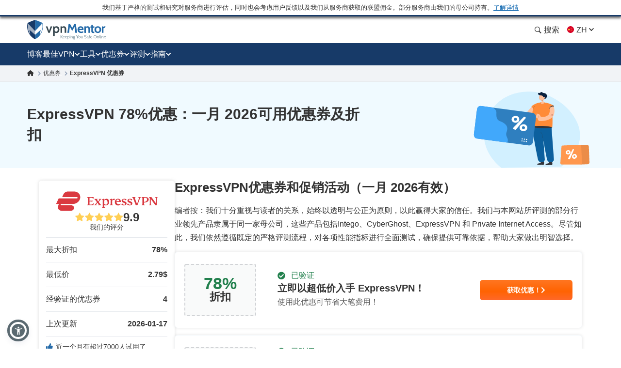

--- FILE ---
content_type: text/html; charset=UTF-8
request_url: https://zh.vpnmentor.com/coupons/expressvpn/
body_size: 55634
content:
<!doctype html>
<html class="no-js" lang="zh-hans" country="US">
<head>
    <meta charset="utf-8">
    <meta name="viewport" content="width=device-width, initial-scale=1.0">
    <meta name="referrer" content="no-referrer">
    <meta name="theme-color" content="#3382c2">

    <!-- Checking JavaScript support -->
    <script>document.documentElement.classList.remove("no-js");</script>

    <!-- Add for speedup Alooma init -->
    <script id="aloomajs"></script>

    <!-- Consent Management -->
    <script>
        const EU_codes=["AT","BE","BG","HR","CY","CZ","DK","EE","FI","FR","DE","GR","HU","IE","IT","LV","LT","LU","MT","NL","PL","PT","RO","SK","SI","ES","SE"];
        const countryAttribute = document.querySelector("html").getAttribute("country");
        window.isEU = EU_codes.includes(countryAttribute);

        var oneTrustID = '018e420e-cecd-75d6-b59f-428fff4b0e06';

        if (!window.isEU) {
            Array.from(document.getElementsByClassName('cookies-settings')).forEach(element => {
                element.style.display = 'none';
            });
        } else {

            if (window.location.hostname.includes('-mentors.')) {
                oneTrustID = '018e4211-5a54-7af7-b90e-d3227d3d9973';
            }

            if (window.location.hostname.includes('ow-to-guide.')) {
                oneTrustID = '018e422a-763f-7124-b8d8-a279f58921e9';
            }
        }
    </script>

        <title>ExpressVPN优惠券和促销活动（一月 2026有效）</title>
    
        
<meta name="robots" content="index, follow">
<link rel="canonical" href="https://zh.vpnmentor.com/coupons/expressvpn/">
<link rel="alternate" hreflang="x-default" href="https://www.vpnmentor.com/coupons/expressvpn/">

<meta name="description" content="ExpressVPN优惠码和优惠券，一月 2026年测试有效。用我们的优惠券码获取巨额折扣。 今日有效：立即以超低价入手 ExpressVPN！">
            <meta property="og:locale" content="zh_CN">
            <meta property="og:type" content="website">
            <meta property="og:title" content="ExpressVPN优惠券和促销活动（一月 2026有效）">
            <meta property="og:description" content="ExpressVPN优惠码和优惠券，一月 2026年测试有效。用我们的优惠券码获取巨额折扣。 今日有效：立即以超低价入手 ExpressVPN！">
            <meta property="og:url" content="https://zh.vpnmentor.com/coupons/expressvpn/">
            <meta property="og:site_name" content="vpnMentor">
            <meta property="article:publisher" content="https://www.facebook.com/vpnmentor/"><meta property="fb:app_id" content="603733949782292">
            <meta property="og:image" content="/wp-content/uploads/2018/01/bestvpndeals-blog-custom-og.jpg">
            <meta property="og:image:secure_url" content="/wp-content/uploads/2018/01/bestvpndeals-blog-custom-og.jpg">
            <meta property="og:image:width" content="720">
            <meta property="og:image:height" content="378">
            <meta property="og:image:type" content="image/jpeg">
            <meta name="twitter:card" content="summary_large_image">
            <meta name="twitter:description" content="ExpressVPN优惠码和优惠券，一月 2026年测试有效。用我们的优惠券码获取巨额折扣。 今日有效：立即以超低价入手 ExpressVPN！">
            <meta name="twitter:title" content="ExpressVPN优惠券和促销活动（一月 2026有效）">
            <meta name="twitter:site" content="@vpnmentor">
            <meta name="twitter:image" content="/wp-content/uploads/2018/01/bestvpndeals-blog-custom-og.jpg">
            <meta name="twitter:creator" content="@vpnmentor"><meta name='robots' content='max-image-preview:large' />
        
            <!-- start Alooma -->
            <script>
            function generateGUID() {
                let m='xxxxxxxx-xxxx-4xxx-yxxx-xxxxxxxxxxxx', i= 0, u= '';
                while(i++<36) {
                    let c = m[i-1],r= Math.random()*16|0, v= c=='x' ? r : (r&0x3|0x8);
                    u += (c=='-'||c=='4') ? c : v.toString(16);
                }
                return u.toUpperCase();
            }

            if (typeof userGUID === 'undefined') {
                var userGUID = generateGUID();
            }

            if (typeof rndPage === 'undefined') {
                var rndPage = "1|" + (Date.now().toString(36) + Math.random().toString(36).substr(2, 5)).toUpperCase();
            }

            window.ALOOMA_CUSTOM_LIB_URL = location.protocol+'//'+location.hostname+'/jssdk/track/alooma-latest.min.js?v11032025';

            (function(e,b){if(!b.__SV){var a,f,i,g;
                window.alooma=b;
                b._i=[];
                b.init=function(a,e,d){function f(b,h){var a=h.split(".");
                2==a.length&&(b=b[a[0]],h=a[1]);
                b[h]=function(){b.push([h].concat(Array.prototype.slice.call(arguments,0)))}}var c=b;
                "undefined"!==typeof d?c=b[d]=[]:d="alooma";
                c.people=c.people||[];
                c.toString=function(b){var a="alooma";
                "alooma"!==d&&(a+="."+d);
                b||(a+=" (stub)");
                return a};
                c.people.toString=function(){return c.toString(1)+".people (stub)"};
                i="disable time_event track track_custom_event track_pageview track_links track_forms register register_once alias unregister identify name_tag set_config people.set people.set_once people.increment people.append people.union people.track_charge people.clear_charges people.delete_user".split(" ");
                for(g=0;
                    g<i.length;
                    g++)f(c,i[g]);
                b._i.push([a,e,d])};
                b.__SV=1.2;
                // a=e.createElement("script");
                a=e.getElementById("aloomajs");
                a.type="text/javascript";
                a.async=!0;
                a.src="undefined"!==typeof ALOOMA_CUSTOM_LIB_URL?ALOOMA_CUSTOM_LIB_URL:"file:"===e.location.protocol&&"//cdn.alooma.com/libs/alooma-latest.min.js".match(/^\/\//)?"https://cdn.alooma.com/libs/alooma-latest.min.js":"//cdn.alooma.com/libs/alooma-latest.min.js";
                // f=e.getElementsByTagName("script")[0];
                // f.parentNode.insertBefore(a,f)
            }})(document,window.alooma||[]);
            // alooma.init("gBsWnjXdjn", {"api_host":"https://www.iknowlogy.net/jssdk"},"newiknowlogy");
            alooma.init("gBsWnjXdjn", {"api_host": location.protocol+'//'+location.hostname+ "/jssdk","fb_host":"https://wsknow.net/jssdk"},"newiknowlogy");
            </script>
            <!-- end Alooma -->

        <link rel='dns-prefetch' href='//zh.vpnmentor.com' />
<link rel='dns-prefetch' href='//s.w.org' />
            <script type="application/ld+json">
                {
                    "@context" : "https://schema.org/",
                    "@type" : "WebSite",
                    "name" : "vpnMentor",
                    "url" : "https://zh.vpnmentor.com",
                    "potentialAction": [{
                        "@type": "SearchAction",
                        "target": {
                            "@type": "EntryPoint",
                            "urlTemplate": "https://zh.vpnmentor.com/search/?s={search_term_string}"
                        },
                        "query-input": "required name=search_term_string"
                    }]
                }
            </script>
        
                
<!-- 
                                                                                                                                                                                                                                                                                                            
                              ```                                                                                                                                                                                                                                                                           
                          `.--:::--.`                                                                                                                                                                                                                                                                       
                     ``.--:::::::::::--.``                                                                                                                                                                                                                                                                  
            ````..---:::::::::::::::::::::---..````                                                                                                 `:-`                              `--                                                                                                                   
   ----------:::::::::::::::::::::::::::::::::::::---------.                                                                                        `//::.`                        `.::/-                                                                                                                   
   :``-:::::::::::::::::::::::::::::::::::::::::::::::::-`.-                                                                                        `/////:-`                    `-:////-                                                               .--                                                 
   :    .-:::::::::::::::::::::::::::::::::::::::::::-.   .:                                                                                        `///////::.`              `.:://////-                                                            `-://-                                                 
   :      `-:::::::::::::::::::::::::::::::::::::::.`     .:                                                                                        `//////////:-.          .:://///////-                                                           ::////-                                                 
   :         .-:::::::::::::::::::::::::::::::::-`        .:         ````````         ``````` ``````````.....``          ``````` ```....``          `/////////////:-`    `-:////////////-          ``........`          ......  `......``       `..-//////:.....        ``.......``          ......``.....  
   :`          `.:::::::::::::::::::::::::::::.`          .:         `-------`       `------` .-----------------.`       ------------------.`       `///////////////:-..::///////://////-       `.-::////////::-`      `//////:::///////::-`    .///////////////`     .-::///////:::.`       //////::////:  
   -.             `-:::::::::::::::::::::::-`             .-          `-------`     `------`  .--------------------`     ---------------------`     `///////.-:///////////////::.`//////-      .:///////////////:-`    `///////////////////:-   .///////////////`   .:///////////////:-`     ////////////:  
   .-               `.-:::::::::::::::::-.                -.           `-------`   `------`   .----------.----------.    -----------..---------`    `///////`  .-://////////:-`  `//////-     .://////::-::://////:.   `/////////:---:://////:  .---//////:-----`  -///////::-::///////:`    ////////::---  
   `:                  `-:::::::::::::-`                  :`            `-------` `------`    .-------``    `.-------`   --------`     `.-------    `///////`    `.-:////:-`     `//////-    `://///:.`  `.:///////-   `///////-`     `-://///-    `//////.       -//////:.`   ``-//////:    //////:.`      
    :                    `.-:::::::-.`                   `:              `-------`------`     .------`        `-------   -------         .------    `///////`       `.--`        `//////-    -/////:`  `-://////:-`    `//////-         -/////:     //////.       ://///-         .//////.   //////:        
    :.        `             `-:::-`             `        .-               `------------`      .-----.          -------   ------.         .------    `///////`                    `//////-    ://///-`-:://///:-`       `//////.         -/////:     //////.      `//////.          ://///.   //////:        
    .-       `--.`            ```            `.--`       :`                `----------`       .------`        `-------   ------.         .------    `///////`                    `//////-    ://///:://///:-.``        `//////.         -/////:     ://///-       ://///:`        .//////.   //////:        
     :`      `:::--.`                     `.--:::`      `:                   --------`        .-------.`    `.-------`   ------.         .------    `///////`                    `//////-    `://///////:.```-:-`      `//////.         -/////:     -/////:-``    -//////:.`   ``-://///:    //////:        
     --      `///:::-.`                ``--:::///`      -.                    ------.         .---------------------.    ------.         .------    `///////`                    `//////-     .:////////::::////::.    `//////.         -/////:     `://////::::`  -://////:::::///////:`    //////:        
     `:`     `//////:::-.`           `.-::://////`     .:                      ----.          .-------------------.`     ------.         .------    `///////`                    `//////-      `-:////////////////:`   `//////.         -/////:      `::////////`   `:://////////////:.      //////:        
      .-     `/////////:::-.`     `.-::://///////`     :.                       .-.           .-----------------.`       ------.         .------    `:::::::`                    `::::::-        `.:::////////::-.     `::::::`         -:::::-        `-:::////`     `-::://////::-.`       :::::::        
       :.    `///////////:::--.`.--:::///////////`    --                         `            .------`````.````          ``````           ``````     ```````                      ```````           ``........`         ``````          ```````           ``....         ``.....``           ```````        
       `:`   `//////////////::::::://////////////`   .:`                                      .------`                                                                                                                                                                                                      
        .:   `///////////////////////////////////`  `:`                                       .------`                        ``     ``                           ``                      ``      ``                       `````             ```                `````             `` ``                     
         .-  `///////////////////////////////////` `:.                                        .------`                        --   .-.`                           ..                      `--`   .-`                     `-..`.--`          .-.`              .-..``.-.           -. `.                     
          .-``///////////////////////////////////`.:.                                         .------`                        -- .-.`    .....`  `.....  `-.....  .. `-...-.  `....--      `--``--` ......  ..   .-      .-.`   .`  ...... `--.. .....`      .-`     `-. `....-.  -. .-  -.....`  .....`    
           .:.///////////////////////////////////-:.                                          `......`                        -----.    --` `.-``-.` `-- `-.  `-. -- `-.  .-``-.  `--        .--.  .-`  `-- --   .-       `..--..` `.` `.-` .-  --` `.-`     --       -- .-`  .-` -. .- `-.   -. --`  .-.   
            `:///////////////////////////////////-`                                                                           --` `--` `--.....`.-...... `-    -- -- `-`  `-``-.   --         --   .-    -- --   .-      .`    `-- .-....-` .-  --.....`     .-`     `-. .-`  `-` -. .- `-.   -. --.....`   
              -:///////////////////////////////:.                                                                             --   `--` .-.``--` --``.-. `-.``.-` -- `-`  `-` .-.`.--         --   `-.``.-. .-.``--      .-..``.-. --```--` .-  .-.``.-`      .-.```.-.  .-`  `-` -. .- `-.   -. .-.``.-`   
               `-:///////////////////////////:-`                                                                              ``     ``  ``..`    ``.``  `-...`   ``  `    `  `.```--         ``     `..``   `..```        `...``   `..` .` ``   ``..`          `...`    ``    `  .` `.  ``   ``   `..`     
                 `-:///////////////////////:-`                                                                                                           `-`                  .-..--`                                                                                                                       
                   `.:://///////////////:-.                                                                                                                                                                                                                                                                 
                      `.-:://///////::-.                                                                                                                                                                                                                                                                    
                          `.-:::::-.`                                                                                                                                                                                                                                                                       
                                                                                                                                                                                                                                                                                                            
                                                                                                                                                                                                                                                                                                            
                                                                                                    

    Hello! We provide cybersecurity tips from top tech experts and create honest VPN reviews. 
    Is your data safe online? Find out with this IP tool: https://www.vpnmentor.com/tools/ipinfo/
-->
    <link rel="EditURI" type="application/rsd+xml" title="RSD" href="https://zh.vpnmentor.com/xmlrpc.php?rsd" />
<link rel="wlwmanifest" type="application/wlwmanifest+xml" href="https://zh.vpnmentor.com/wp-includes/wlwmanifest.xml" /> 
<link rel="alternate" hreflang="ar" href="https://ar.vpnmentor.com/coupons/expressvpn/" >
<link rel="alternate" hreflang="bg" href="https://bg.vpnmentor.com/coupons/expressvpn/" >
<link rel="alternate" hreflang="zh" href="https://zh.vpnmentor.com/coupons/expressvpn/" >
<link rel="alternate" hreflang="hr" href="https://hr.vpnmentor.com/coupons/expressvpn/" >
<link rel="alternate" hreflang="cs" href="https://cs.vpnmentor.com/coupons/expressvpn/" >
<link rel="alternate" hreflang="da" href="https://da.vpnmentor.com/coupons/expressvpn/" >
<link rel="alternate" hreflang="nl" href="https://nl.vpnmentor.com/coupons/expressvpn/" >
<link rel="alternate" hreflang="en" href="https://www.vpnmentor.com/coupons/expressvpn/" >
<link rel="alternate" hreflang="fi" href="https://fi.vpnmentor.com/coupons/expressvpn/" >
<link rel="alternate" hreflang="fr" href="https://fr.vpnmentor.com/coupons/expressvpn/" >
<link rel="alternate" hreflang="de" href="https://de.vpnmentor.com/coupons/expressvpn/" >
<link rel="alternate" hreflang="el" href="https://el.vpnmentor.com/coupons/expressvpn/" >
<link rel="alternate" hreflang="he" href="https://he.vpnmentor.com/coupons/expressvpn/" >
<link rel="alternate" hreflang="hu" href="https://hu.vpnmentor.com/coupons/expressvpn/" >
<link rel="alternate" hreflang="id" href="https://id.vpnmentor.com/coupons/expressvpn/" >
<link rel="alternate" hreflang="it" href="https://it.vpnmentor.com/coupons/expressvpn/" >
<link rel="alternate" hreflang="ja" href="https://ja.vpnmentor.com/coupons/expressvpn/" >
<link rel="alternate" hreflang="ko" href="https://ko.vpnmentor.com/coupons/expressvpn/" >
<link rel="alternate" hreflang="nb" href="https://nb.vpnmentor.com/coupons/expressvpn/" >
<link rel="alternate" hreflang="pl" href="https://pl.vpnmentor.com/coupons/expressvpn/" >
<link rel="alternate" hreflang="pt" href="https://pt.vpnmentor.com/coupons/expressvpn/" >
<link rel="alternate" hreflang="ro" href="https://ro.vpnmentor.com/coupons/expressvpn/" >
<link rel="alternate" hreflang="ru" href="https://ru.vpnmentor.com/coupons/expressvpn/" >
<link rel="alternate" hreflang="es" href="https://es.vpnmentor.com/coupons/expressvpn/" >
<link rel="alternate" hreflang="sv" href="https://sv.vpnmentor.com/coupons/expressvpn/" >
<link rel="alternate" hreflang="th" href="https://th.vpnmentor.com/coupons/expressvpn/" >
<link rel="alternate" hreflang="tr" href="https://tr.vpnmentor.com/coupons/expressvpn/" >
<link rel="alternate" hreflang="uk-ua" href="https://uk.vpnmentor.com/coupons/expressvpn/" >
<link rel="alternate" hreflang="vi" href="https://vi.vpnmentor.com/coupons/expressvpn/" >
            <!-- Favicon for IE 8 -->
            <!--[if IE 8]>
            <link rel="shortcut icon" href="/wp-content/themes/vpnmentor/images/favicon_vm/favicon.ico">
            <![endif]-->

            <!-- Favicon for IE 9-10 -->
            <meta name="msapplication-TileImage" content="/wp-content/themes/vpnmentor/images/favicon_vm/ms-icon-144x144.png">
            <meta name="msapplication-TileColor" content="#3382c2">

            <!-- Favicon for Android -->
            <link rel="icon" sizes="192x192" href="/wp-content/themes/vpnmentor/images/favicon_vm/android-icon-192x192.png">

             <!-- Favicon for iOS -->
            <link rel="apple-touch-icon" sizes="180x180" href="/wp-content/themes/vpnmentor/images/favicon_vm/apple-icon-180x180.png">

            <!-- Favicon for OSX -->
            <link rel="icon" type="image/png" sizes="32x32" href="/wp-content/themes/vpnmentor/images/favicon_vm/favicon-32x32.png">
            <link rel="icon" type="image/png" sizes="16x16" href="/wp-content/themes/vpnmentor/images/favicon_vm/favicon-16x16.png">
            
            <!-- Favicon for Windows 8 and Windows 8.1 -->
            <meta name="msapplication-config" content="/wp-content/themes/vpnmentor/images/favicon_vm/favicon.xml">
            
            <!-- Favicon for Desktop -->
            <link rel="icon" href="/wp-content/themes/vpnmentor/images/favicon_vm/favicon.ico">
            <link rel="icon" href="/wp-content/themes/vpnmentor/images/favicon_vm/favicon-32x32.ico" sizes="32x32">
            <link rel="icon" href="/wp-content/themes/vpnmentor/images/favicon_vm/favicon-48x48.ico" sizes="48x48">
        <link rel="stylesheet" href="/wp-content/themes/assets/css/coupon.css?v=1767085153">
<style>.header .menu-coupons li a.coupon-expressvpn:before {
                        background-position: center;
                        background-size: 100%;
                        background-image: url(/wp-content/uploads/2019/06/ExpressVPN_Monogram_Logo_Red-1.svg);
                        height: 28px;
                    }.header .menu-coupons li a.coupon-cyberghost-vpn:before {
                        background-position: center;
                        background-size: 100%;
                        background-image: url(/wp-content/uploads/2019/05/VM-_CyberGhost.svg);
                        height: 28px;
                    }.header .menu-coupons li a.coupon-private-internet-access:before {
                        background-position: center;
                        background-size: 100%;
                        background-image: url(/wp-content/uploads/2022/03/VM_PIA-ICON.svg);
                        height: 28px;
                    }.header .menu-coupons li a.coupon-ipvanish-vpn:before {
                        background-position: center;
                        background-size: 100%;
                        background-image: url(/wp-content/uploads/2019/05/VM-_Ip-Vanish.svg);
                        height: 28px;
                    }.header .menu-coupons li a.coupon-privatevpn:before {
                        background-position: center;
                        background-size: 100%;
                        background-image: url(/wp-content/uploads/2019/05/VM-_Private-VPN.svg);
                        height: 28px;
                    }</style>    
    <!-- Google Tag Manager -->
    <script data-qa-id="googletagmanager">(function(w,d,s,l,i){w[l]=w[l]||[];w[l].push({'gtm.start':
    new Date().getTime(),event:'gtm.js'});var f=d.getElementsByTagName(s)[0],
    j=d.createElement(s),dl=l!='dataLayer'?'&l='+l:'';j.async=true;j.src=
    location.origin+'/metrics3/gtm.js?id='+i+dl;f.parentNode.insertBefore(j,f);
    })(window,document,'script','dataLayer','GTM-5B6232FL');</script>
    <!-- End Google Tag Manager -->

    <script>
        window.ga4IdsValues = window.ga4IdsValues || {};
        window.dataLayer = window.dataLayer || [];
        window.gaEvents = window.gaEvents || [];

        // Ensure the GTAG is loaded and initialized
        window.gtag = function gtag(){
            if (arguments[0] === 'event' && typeof arguments[1] === 'string' && typeof arguments[2] === 'object') {
                const eventData = {
                    event: arguments[1], // Event name
                    event_category: arguments[2].event_category || undefined,
                    event_label: arguments[2].event_label || undefined,
                    non_interaction: arguments[2].non_interaction || false,
                    ...arguments[2] // Include any additional properties dynamically
                };
                window.dataLayer.push(eventData);
            } else {
                window.dataLayer.push(arguments);
            }
            
            window.gaEvents.push(arguments)
        }

        if (window.isEU) {
            gtag('consent', 'default', {
                'ad_storage': 'denied',
                'ad_user_data': 'denied',
                'ad_personalization': 'denied',
                'analytics_storage': 'granted',
                'wait_for_update': 500
            });
        }

        function gtagApiResultInit() {
            const interval = setInterval(() => {
                let measurementID = 'GTM-5B6232FL'; 
                    if (typeof google_tag_manager !== 'undefined' &&
                        google_tag_manager[measurementID] &&
                        google_tag_manager[measurementID].dataLayer &&
                        typeof google_tag_manager[measurementID].dataLayer.get === 'function') {
                        
                        const gtagApiResult = google_tag_manager[measurementID].dataLayer.get('gtagApiResult');

                        if (gtagApiResult && gtagApiResult.client_id && gtagApiResult.session_id) {

                            if (typeof aloomaTrackPageview === 'function' && typeof rndPage !== 'undefined') {
                                clearInterval(interval);

                                window.ga4IdsValues = {
                                    "pageview_id": rndPage,
                                    "client_id": gtagApiResult.client_id,
                                    "session_id": gtagApiResult.session_id
                                };

                                aloomaTrackPageview("gcid", window.ga4IdsValues);
                            }
                        }
                    }
            }, 100);
        }

        // Initialize the function
        gtagApiResultInit();

    </script>

</head>

<body class="new-menu single-coupon coupon coupon-page">

<header class="header">
            <div class="header__start">
                            <div class="ftc-navbar">
    我们基于严格的测试和研究对服务商进行评估，同时也会考虑用户反馈以及我们从服务商获取的联盟佣金。部分服务商由我们的母公司持有。<div class="ftc-navbar__tooltip disclosureTooltip">了解详情<div class="ftc-navbar__tooltip__text">vpnMentor 成立于 2014 年，致力于评测 VPN 服务并报道隐私相关资讯。如今，我们的网络安全研究员、撰稿人和编辑团队与 Kape Technologies PLC 持续合作，共同维护读者的网络自由。Kape 旗下还拥有 Holiday.com、ExpressVPN、CyberGhost 及 Private Internet Access，这些产品亦可能出现在本站的排名与评测中。vpnMentor 发布的所有评测内容均基于文章发布当日的准确信息，并遵循既定的严格评测标准。该标准要求评测团队进行专业且详尽的测试，综合考量产品的技术性能与质量，同时兼顾其可为用户带来的商业价值。我们的排名与评测可能会同时考虑上述同一所有权关系，以及通过本站链接所产生的联盟佣金。请注意，我们的评测对象并未涵盖所有 VPN 提供商，所载信息可保证在文章发布之日为准确。</div></div></div>                                </div>
    
        

<div class="header__wrap">
    <div class="container">
        <div class="header__inner">
            <a id="main_logo" aria-label="Header Logo" class="logo" href="https://zh.vpnmentor.com">
                                    <svg class="desktop" width="163" height="41" viewBox="0 0 163 41" fill="none" xmlns="http://www.w3.org/2000/svg">
<path d="M160.521 38.2563C160.058 38.2689 159.6 38.1566 159.196 37.931C158.851 37.7254 158.568 37.4301 158.378 37.0764C158.182 36.7135 158.075 36.3089 158.067 35.8965C158.065 35.5015 158.154 35.1113 158.329 34.757C158.499 34.4235 158.756 34.1422 159.073 33.9428C159.432 33.7303 159.843 33.6231 160.26 33.6335C160.605 33.6273 160.947 33.7027 161.257 33.8535C161.542 33.9971 161.778 34.2206 161.936 34.4966C162.133 34.8746 162.218 35.3008 162.182 35.7254V35.9529H158.914C158.931 36.2926 159.032 36.6228 159.208 36.9138C159.356 37.1301 159.563 37.2995 159.805 37.4017C160.067 37.4975 160.344 37.5443 160.623 37.5399C160.844 37.542 161.065 37.5203 161.281 37.4751C161.501 37.4347 161.715 37.3691 161.919 37.2795L162.026 37.9226C161.82 38.0102 161.61 38.0862 161.396 38.1501C161.114 38.2303 160.822 38.2661 160.529 38.2563H160.521ZM159.017 35.3747H161.34C161.345 35.1856 161.303 34.9982 161.217 34.8294C161.141 34.6726 161.014 34.5463 160.857 34.4712C160.665 34.3828 160.454 34.341 160.243 34.349C159.947 34.3349 159.655 34.4307 159.425 34.6179C159.205 34.8197 159.051 35.0836 158.983 35.3747H159.017Z" fill="#78909C"/>
<path d="M18.2685 0.756396L16.1905 0V40H16.2016C19.7353 38.2314 22.8911 35.7731 25.4803 32.7697L25.6136 32.6029C26.6137 31.4016 27.5138 30.1001 28.3028 28.7542C28.4361 28.5206 28.5695 28.2981 28.7028 28.0534C30.4474 24.8832 31.6031 21.4238 32.1031 17.8309C32.2143 17.0968 32.2809 16.3515 32.3365 15.5951C32.381 14.9833 32.381 14.3493 32.381 13.7152C32.381 11.5595 32.1631 9.4533 31.7031 7.35261C31.6364 7.04116 31.5031 6.76307 31.3142 6.50723C31.1253 6.26251 30.8919 6.06229 30.6141 5.91769C26.6026 3.97108 22.48 2.24694 18.2685 0.756396Z" fill="#246AA8"/>
<path d="M14.1125 0.756396L16.1905 0V40H16.1794C12.6457 38.2314 9.48982 35.7731 6.90068 32.7697L6.76733 32.6029C5.76723 31.4016 4.86714 30.1001 4.07818 28.7542C3.94483 28.5206 3.81148 28.2981 3.67814 28.0534C1.93352 24.8832 0.777854 21.4238 0.277805 17.8309C0.166683 17.0968 0.10001 16.3515 0.0444488 15.5951C0 14.9833 0 14.3493 0 13.7152C0 11.5595 0.217888 9.45329 0.677844 7.35261C0.744517 7.04116 0.877864 6.76307 1.06677 6.50723C1.25568 6.26251 1.48903 6.06229 1.76684 5.91769C5.77834 3.97108 9.90097 2.24694 14.1125 0.756396Z" fill="#173A68"/>
<path d="M31.6109 12.2677V14.7122C31.6033 14.865 31.5869 15.0172 31.562 15.1682V15.5264C31.5586 15.5453 31.5586 15.5648 31.562 15.5837C31.5717 15.7192 31.5522 15.8551 31.5047 15.9824C31.4473 16.113 31.2753 16.2832 31.2753 16.4788C31.2917 16.5985 31.2717 16.7203 31.2179 16.8285C31.1606 16.9423 31.2179 17.0241 31.1606 17.1218C31.1117 17.3738 31.0459 17.6267 30.9885 17.8787L30.9152 18.1607V18.2369L30.8419 18.5377C30.793 18.7164 30.7479 18.8875 30.6867 19.0501C30.6256 19.2128 30.6379 19.2288 30.605 19.319C30.5109 19.6124 30.4085 19.9132 30.3107 20.2065C30.2922 20.2924 30.2605 20.3749 30.2167 20.451C30.0531 20.8741 29.8895 21.2652 29.7014 21.6883L29.5294 22.0794C29.4354 22.2824 29.3329 22.4865 29.2351 22.6736L21.7861 3.0625C24.6786 4.10894 27.5129 5.30969 30.2768 6.6596C30.4821 6.76978 30.6614 6.92273 30.8025 7.10812C30.9436 7.2935 31.0433 7.50701 31.0948 7.73422C31.1143 7.88286 31.1457 8.02968 31.1888 8.17328C31.2828 8.61234 31.3524 9.0608 31.4097 9.50832L31.4502 9.79037C31.4408 9.97402 31.4602 10.158 31.5075 10.3357V12.012C31.5445 12.0428 31.5733 12.0822 31.5914 12.1269C31.6094 12.1715 31.6162 12.2199 31.6109 12.2677Z" fill="url(#paint0_linear_16_38)"/>
<path opacity="0.6" d="M16.3218 30.9274L4.86952 20.6964L6.50542 30.4639C6.00619 29.7804 5.53987 29.064 5.11491 28.34C4.95978 28.0796 4.81217 27.8107 4.66457 27.5258C2.92674 24.41 1.78259 20.9986 1.29029 17.465C1.18123 16.7323 1.10758 15.9999 1.06935 15.2679C1.01659 14.6507 0.996193 14.0312 1.00824 13.412C1.00935 12.4658 1.05861 11.5204 1.15584 10.5792C1.14806 10.3656 1.17022 10.152 1.22166 9.94461V9.71708C1.31567 9.00067 1.43413 8.27674 1.5902 7.55469L16.3133 23.0158L16.3218 30.9274Z" fill="white"/>
<path d="M16.3213 30.9303L27.8149 20.6825L26.1743 30.4499C26.6735 29.7664 27.1399 29.05 27.5648 28.3261C27.7199 28.0656 27.8675 27.7967 28.0152 27.5119C29.7362 24.4039 30.8678 21.0044 31.3528 17.4849C31.4562 16.7522 31.5298 16.0198 31.5737 15.2878C31.5737 14.6607 31.6395 14.0345 31.6395 13.4319C31.6365 12.4803 31.5847 11.5294 31.4844 10.5831C31.4922 10.3696 31.47 10.1559 31.4186 9.94851V9.72099C31.3246 9.00458 31.2061 8.28065 31.05 7.55859L16.3298 23.0188L16.3213 30.9303Z" fill="white"/>
<path d="M48.3972 13.4854L45.084 22.7884L41.7708 13.4854H38.499L43.6521 26.8575H46.5074L51.6784 13.4609L48.3972 13.4854Z" fill="#37474F"/>
<path d="M65.7143 16.7581C65.2861 15.7403 64.5805 14.8633 63.6779 14.2272C62.7886 13.6755 61.7771 13.3513 60.7328 13.2831C59.6885 13.2149 58.6434 13.4048 57.6899 13.8361C57.2234 14.0852 56.7825 14.3797 56.3737 14.7151L56.0136 13.4779H53.3623V33.3701H56.6341V26.0452C56.9882 26.3048 57.3693 26.5255 57.7708 26.7033C58.5844 27.0148 59.4527 27.1587 60.3233 27.1264C61.5057 27.1675 62.6708 26.8342 63.6525 26.174C64.5569 25.5398 65.2631 24.6623 65.6889 23.643C66.1861 22.564 66.4455 21.3908 66.4497 20.2028C66.454 19.0148 66.2028 17.8397 65.7134 16.7572L65.7143 16.7581ZM62.1642 23.2698C61.9068 23.6431 61.5583 23.9445 61.1517 24.1454C60.7451 24.3463 60.294 24.4401 59.841 24.4177C59.1896 24.4633 58.5415 24.2904 57.9994 23.9263C57.4572 23.5623 57.0519 23.0279 56.8475 22.4076C56.6068 21.7032 56.4907 20.9623 56.5044 20.218C56.4913 19.4713 56.6074 18.728 56.8475 18.0208C57.0536 17.4291 57.4362 16.9149 57.9438 16.5475C58.5023 16.1691 59.168 15.9808 59.842 16.0107C60.2961 15.9917 60.7477 16.0886 61.1541 16.2922C61.5605 16.4958 61.9084 16.7995 62.1651 17.1746C62.7489 18.0792 63.0349 19.1437 62.9831 20.2189C63.0313 21.2885 62.7454 22.3465 62.1651 23.2463L62.1642 23.2698Z" fill="#37474F"/>
<path d="M79.3495 14.9839C79.2376 14.831 79.1144 14.6868 78.9809 14.5523C78.5233 14.1099 77.9784 13.7677 77.381 13.5477C76.7837 13.3277 76.147 13.2347 75.5117 13.2746C74.6647 13.2588 73.8253 13.437 73.0578 13.7955C72.667 13.9861 72.29 14.2038 71.9296 14.447L71.8723 13.4862H68.7236V26.8583H72.0697V17.1895C72.2684 16.9598 72.4888 16.7498 72.7278 16.5624C73.2834 16.1703 73.9543 15.9754 74.6336 16.0087C75.0219 15.9762 75.4123 16.041 75.7693 16.1973C76.1264 16.3535 76.4388 16.5963 76.6784 16.9037C77.1508 17.7488 77.3668 18.7132 77.2999 19.6791V26.8573H80.6046V19.4112C80.6757 17.8391 80.2368 16.2861 79.3532 14.9839H79.3495Z" fill="#37474F"/>
<path d="M68.7236 38.1573V31.8008H69.5886V38.1573H68.7236ZM72.0443 38.1573L69.7212 34.7877L72.0857 31.8008H73.1406L70.6867 34.7717L73.1406 38.1563L72.0443 38.1573Z" fill="#78909C"/>
<path d="M75.5537 38.2538C75.0907 38.2664 74.6327 38.154 74.2281 37.9285C73.8831 37.7229 73.6004 37.4275 73.4101 37.0739C73.2202 36.7099 73.1233 36.3045 73.1281 35.894C73.1254 35.499 73.2149 35.1088 73.3895 34.7545C73.5598 34.421 73.8171 34.1397 74.1341 33.9403C74.4649 33.7534 74.8352 33.6475 75.2148 33.6311C75.5944 33.6148 75.9725 33.6885 76.3181 33.8463C76.6022 33.9898 76.8382 34.2134 76.9969 34.4893C77.1754 34.7979 77.2634 35.1504 77.2508 35.5066C77.2508 35.5715 77.2508 35.6448 77.2508 35.7182V35.9457H73.979C73.9959 36.2854 74.097 36.6156 74.2732 36.9065C74.4215 37.1229 74.6287 37.2922 74.8702 37.3945C75.1321 37.4903 75.4094 37.5371 75.6882 37.5327C75.9093 37.5348 76.1299 37.513 76.3463 37.4678C76.5659 37.4275 76.7802 37.3619 76.9847 37.2723L77.0909 37.9153C76.883 38.0042 76.6698 38.0802 76.4525 38.1429C76.1607 38.2282 75.8565 38.2641 75.5528 38.2491L75.5537 38.2538ZM74.0495 35.3722H76.4046C76.4096 35.1831 76.3676 34.9957 76.2824 34.8269C76.2065 34.67 76.0795 34.5437 75.9223 34.4687C75.7298 34.3811 75.5197 34.3393 75.3084 34.3464C75.0119 34.3324 74.7207 34.4281 74.4904 34.6153C74.2701 34.8172 74.116 35.0811 74.0485 35.3722H74.0495Z" fill="#78909C"/>
<path d="M80.2332 38.2565C79.7676 38.27 79.3071 38.1576 78.9 37.9312C78.5524 37.7289 78.2689 37.4327 78.0821 37.0765C77.8922 36.7125 77.7953 36.3072 77.8 35.8966C77.7946 35.5022 77.8816 35.112 78.0539 34.7571C78.2273 34.4234 78.4871 34.1422 78.806 33.9429C79.1642 33.7295 79.5757 33.6223 79.9925 33.6336C80.3353 33.6274 80.6746 33.7029 80.9825 33.8536C81.2698 33.9959 81.5088 34.2195 81.6698 34.4967C81.8416 34.8076 81.9264 35.159 81.9152 35.514C81.9191 35.5844 81.9191 35.6551 81.9152 35.7255C81.9228 35.8012 81.9228 35.8774 81.9152 35.953H78.6434C78.659 36.2942 78.7633 36.6254 78.9461 36.9139C79.0927 37.1318 79.3004 37.3016 79.5431 37.4018C79.8046 37.4991 80.0821 37.546 80.3611 37.54C80.5781 37.5418 80.7947 37.5201 81.007 37.4752C81.2272 37.4372 81.4417 37.3715 81.6454 37.2796L81.76 37.9227C81.5521 38.0115 81.3389 38.0875 81.1217 38.1502C80.8323 38.2339 80.5313 38.2697 80.2304 38.2565H80.2332ZM78.7195 35.3748H81.0756C81.083 35.1864 81.0436 34.999 80.9609 34.8295C80.882 34.6749 80.7559 34.5494 80.6008 34.4713C80.4058 34.3833 80.1932 34.3414 79.9794 34.3491C79.683 34.3359 79.3921 34.4315 79.1614 34.618C78.9441 34.8223 78.7907 35.0852 78.7195 35.3748Z" fill="#78909C"/>
<path d="M82.7607 40.3522V33.7071H83.3991L83.5467 34.7244L83.3173 34.5617C83.4957 34.2828 83.7332 34.0466 84.0131 33.8698C84.3254 33.696 84.6786 33.609 85.036 33.6178C85.4088 33.609 85.775 33.7172 86.0833 33.9271C86.3754 34.1338 86.6069 34.4149 86.7536 34.7413C86.9143 35.111 86.9951 35.5106 86.9906 35.9137C86.9962 36.3153 86.9211 36.714 86.7696 37.0861C86.6275 37.4118 86.4002 37.693 86.1115 37.9003C85.7932 38.1144 85.4156 38.2226 85.0322 38.2096C84.6967 38.2125 84.3655 38.1344 84.0666 37.9821C83.7849 37.8476 83.5633 37.6129 83.4452 37.324L83.5759 37.1613V40.3109L82.7607 40.3522ZM84.8789 37.5195C85.056 37.5276 85.2325 37.4942 85.3944 37.422C85.5563 37.3499 85.6992 37.241 85.8116 37.104C86.0311 36.7525 86.1475 36.3464 86.1475 35.932C86.1475 35.5176 86.0311 35.1116 85.8116 34.7601C85.6992 34.6231 85.5563 34.5142 85.3944 34.442C85.2325 34.3699 85.056 34.3365 84.8789 34.3445C84.6417 34.3423 84.4079 34.4012 84.2001 34.5157C83.992 34.6423 83.8246 34.826 83.7178 35.045C83.5875 35.3221 83.5259 35.6265 83.5383 35.9325C83.5247 36.2464 83.5863 36.5591 83.7178 36.8445C83.8276 37.0569 83.9947 37.2345 84.2001 37.3569C84.41 37.4651 84.6429 37.5209 84.8789 37.5195Z" fill="#78909C"/>
<path d="M87.8408 32.7127V31.8008H88.6588V32.7127H87.8408ZM87.8408 38.1582V33.7093H88.6588V38.161L87.8408 38.1582Z" fill="#78909C"/>
<path d="M89.7803 38.1578V33.7061H90.4187L90.5822 34.5607L90.2635 34.43C90.5018 34.1437 90.8047 33.9181 91.1473 33.7719C91.4101 33.6777 91.6862 33.6256 91.9652 33.6177C92.2284 33.5911 92.494 33.6285 92.7396 33.7267C92.9851 33.8249 93.2033 33.9811 93.3755 34.1818C93.6746 34.6343 93.8209 35.1707 93.7929 35.7124V38.1569H92.975V35.7124C93.007 35.3481 92.9149 34.9836 92.7136 34.6782C92.5966 34.559 92.4541 34.4678 92.2968 34.4115C92.1395 34.3551 91.9715 34.3351 91.8054 34.3529C91.521 34.3513 91.2404 34.4184 90.9875 34.5485C90.8643 34.6114 90.7561 34.6998 90.67 34.808C90.5839 34.9162 90.5219 35.0415 90.4882 35.1756L90.5945 34.6792V38.1625L89.7803 38.1578Z" fill="#78909C"/>
<path d="M96.7178 40.4253C96.3472 40.4302 95.9778 40.3808 95.6215 40.2787C95.3349 40.2005 95.0749 40.0458 94.8694 39.8311C94.7761 39.7339 94.7031 39.6191 94.6547 39.4933C94.6063 39.3676 94.5834 39.2334 94.5874 39.0987C94.5812 38.8749 94.6537 38.656 94.7923 38.4801C94.9454 38.2941 95.1421 38.1488 95.3649 38.057C95.2398 37.9996 95.1282 37.9163 95.0377 37.8126C94.9651 37.7224 94.9247 37.6106 94.923 37.4948C94.9211 37.358 94.9674 37.2249 95.0537 37.1187C95.1571 36.9909 95.2967 36.8972 95.4542 36.8499C95.2075 36.6996 95.0089 36.482 94.8816 36.2228C94.7411 35.9514 94.6706 35.6492 94.6767 35.3437C94.6741 35.0366 94.7502 34.734 94.8976 34.4646C95.0468 34.2045 95.2647 33.9904 95.5275 33.846C95.8341 33.6825 96.1777 33.6012 96.5251 33.61C96.9183 33.6074 97.3022 33.7299 97.6213 33.9598C97.7715 33.871 97.934 33.8051 98.1036 33.7642C98.3085 33.7064 98.5207 33.6789 98.7335 33.6824H98.8069L98.7006 34.2277H98.2832C98.181 34.2345 98.0796 34.2509 97.9804 34.2766C98.2378 34.5654 98.3779 34.94 98.3734 35.3268C98.3791 35.6447 98.303 35.9587 98.1525 36.2387C98.0034 36.5059 97.7822 36.7258 97.5141 36.8734C97.2115 37.0399 96.8694 37.1215 96.5241 37.1093H96.2054L95.9233 37.0445C95.7842 37.0934 95.7109 37.1667 95.7109 37.2805C95.7142 37.3183 95.7273 37.3547 95.7489 37.386C95.7705 37.4173 95.7998 37.4425 95.834 37.4591C95.9535 37.5219 96.0841 37.5606 96.2186 37.5728L97.4126 37.7609C97.8153 37.8075 98.2002 37.9528 98.5333 38.184C98.6635 38.2855 98.7673 38.417 98.8357 38.5673C98.9041 38.7175 98.9352 38.8821 98.9263 39.047C98.936 39.327 98.8396 39.6004 98.6564 39.8123C98.4462 40.0329 98.1806 40.1929 97.8874 40.2758C97.5064 40.3798 97.1126 40.4292 96.7178 40.4225V40.4253ZM96.7911 39.7014C97.1209 39.7166 97.4501 39.6611 97.7567 39.5387C97.8554 39.5054 97.9414 39.4423 98.0028 39.3581C98.0643 39.274 98.0981 39.1729 98.0998 39.0687C98.101 38.9919 98.082 38.9161 98.0447 38.849C98.0074 38.7818 97.9531 38.7256 97.8874 38.686C97.6995 38.5724 97.4907 38.4975 97.2734 38.466L95.9807 38.2545C95.816 38.323 95.6659 38.4226 95.5388 38.5478C95.48 38.6034 95.4331 38.6702 95.4008 38.7444C95.3685 38.8185 95.3515 38.8985 95.3508 38.9793C95.3489 39.1003 95.385 39.2187 95.454 39.3181C95.523 39.4174 95.6213 39.4926 95.7353 39.5331C96.0649 39.6594 96.4167 39.7176 96.7695 39.7042L96.7911 39.7014ZM96.5297 36.4456C96.6805 36.4575 96.8319 36.4359 96.9733 36.3825C97.1147 36.329 97.2426 36.2449 97.3477 36.1363C97.5348 35.9073 97.6309 35.6174 97.6175 35.3221C97.6366 35.026 97.5398 34.734 97.3477 34.5079C97.2422 34.4003 97.114 34.3175 96.9726 34.2654C96.8311 34.2134 96.6799 34.1934 96.5297 34.207C96.3795 34.1922 96.2279 34.2116 96.0863 34.2637C95.9446 34.3158 95.8166 34.3993 95.7118 34.5079C95.5197 34.734 95.4229 35.026 95.442 35.3221C95.4286 35.6174 95.5247 35.9073 95.7118 36.1363C95.8101 36.249 95.9324 36.3383 96.0697 36.3975C96.207 36.4567 96.3559 36.4844 96.5053 36.4785L96.5297 36.4456Z" fill="#78909C"/>
<path d="M103.089 38.1573V35.4063L100.808 31.8008H101.789L103.695 34.8855H103.286L105.192 31.8008H106.173L103.923 35.4063V38.1573H103.089Z" fill="#78909C"/>
<path d="M107.842 38.2525C107.419 38.2639 107.002 38.1536 106.64 37.9347C106.317 37.7397 106.057 37.4574 105.888 37.1205C105.715 36.7539 105.626 36.3537 105.626 35.9486C105.626 35.5435 105.715 35.1433 105.888 34.7767C106.06 34.4419 106.32 34.1604 106.64 33.9625C107.004 33.7499 107.421 33.6428 107.842 33.6532C108.262 33.6417 108.675 33.7489 109.036 33.9625C109.361 34.158 109.624 34.4399 109.797 34.7767C109.969 35.1433 110.059 35.5435 110.059 35.9486C110.059 36.3537 109.969 36.7539 109.797 37.1205C109.627 37.4596 109.363 37.7424 109.036 37.9347C108.678 38.1545 108.263 38.265 107.842 38.2525ZM107.842 37.5201C108.033 37.5316 108.224 37.5002 108.401 37.4283C108.578 37.3564 108.737 37.2458 108.865 37.1045C109.099 36.7586 109.225 36.3504 109.225 35.9326C109.225 35.5149 109.099 35.1067 108.865 34.7607C108.591 34.4952 108.224 34.3467 107.843 34.3467C107.461 34.3467 107.094 34.4952 106.82 34.7607C106.586 35.1067 106.461 35.5149 106.461 35.9326C106.461 36.3504 106.586 36.7586 106.82 37.1045C106.949 37.2457 107.107 37.3562 107.284 37.4281C107.461 37.5 107.652 37.5315 107.842 37.5201Z" fill="#78909C"/>
<path d="M112.512 38.2526C112.201 38.2598 111.894 38.187 111.62 38.0411C111.37 37.8903 111.173 37.6656 111.056 37.398C110.914 37.0469 110.847 36.6699 110.86 36.2914V33.7031H111.678V36.0714C111.654 36.4458 111.739 36.8191 111.923 37.146C112.012 37.2775 112.135 37.382 112.28 37.4483C112.424 37.5146 112.583 37.5401 112.741 37.5221C112.987 37.526 113.23 37.4643 113.444 37.3435C113.665 37.2147 113.827 37.0044 113.895 36.7577L113.772 37.2053V33.7031H114.59V38.1548H113.853L113.69 37.2842L113.895 37.4384C113.776 37.7016 113.578 37.9214 113.329 38.0673C113.08 38.2132 112.792 38.2779 112.504 38.2526H112.512Z" fill="#78909C"/>
<path d="M119.753 38.2531C119.48 38.2509 119.207 38.2317 118.935 38.1957C118.69 38.1602 118.447 38.1087 118.208 38.0416C118.015 37.9892 117.827 37.9239 117.644 37.846L117.758 36.9265C117.952 37.0194 118.152 37.1011 118.355 37.171C118.603 37.2617 118.857 37.3324 119.116 37.3825C119.384 37.4423 119.659 37.4738 119.934 37.4765C120.276 37.4943 120.616 37.4155 120.915 37.249C121.033 37.176 121.129 37.0723 121.192 36.9491C121.256 36.8259 121.284 36.6878 121.275 36.5495C121.285 36.3394 121.222 36.1323 121.096 35.9638C120.948 35.79 120.76 35.6556 120.548 35.5727C120.247 35.4418 119.938 35.3303 119.624 35.2389C119.291 35.1479 118.967 35.0251 118.658 34.8722C118.378 34.7452 118.134 34.5515 117.946 34.3081C117.807 34.1035 117.716 33.8699 117.68 33.6249C117.644 33.3799 117.664 33.13 117.739 32.894C117.814 32.6581 117.942 32.4422 118.112 32.2627C118.283 32.0832 118.492 31.9449 118.724 31.858C119.119 31.7005 119.542 31.6256 119.968 31.638C120.359 31.6354 120.749 31.6819 121.129 31.7762C121.427 31.8462 121.718 31.947 121.996 32.0771L121.902 32.9966C121.593 32.8034 121.26 32.6528 120.912 32.5491C120.591 32.4646 120.261 32.4207 119.93 32.4184C119.606 32.4073 119.285 32.4802 118.997 32.6299C118.877 32.6971 118.779 32.797 118.714 32.9181C118.648 33.0391 118.619 33.1763 118.629 33.3134C118.624 33.5018 118.685 33.6859 118.801 33.8343C118.934 33.983 119.099 34.1 119.283 34.1765C119.549 34.2898 119.822 34.3841 120.101 34.4586C120.502 34.6003 120.888 34.78 121.255 34.9954C121.548 35.1411 121.8 35.3564 121.991 35.6225C122.167 35.899 122.256 36.2226 122.245 36.5504C122.25 36.806 122.197 37.0595 122.09 37.2913C121.986 37.5149 121.823 37.7062 121.62 37.8451C121.386 38.0139 121.122 38.1356 120.842 38.2033C120.483 38.2655 120.117 38.2822 119.753 38.2531Z" fill="#78909C"/>
<path d="M124.12 38.2562C123.867 38.2613 123.616 38.2025 123.392 38.0851C123.198 37.9767 123.036 37.8195 122.922 37.6292C122.806 37.4261 122.746 37.1955 122.75 36.9616C122.742 36.7334 122.798 36.5074 122.913 36.3101C123.029 36.1299 123.183 35.9771 123.364 35.8626C123.559 35.7444 123.768 35.6497 123.985 35.5805C124.22 35.5089 124.461 35.4573 124.705 35.4263C124.944 35.3946 125.185 35.3783 125.426 35.3774C125.443 35.2315 125.429 35.0836 125.385 34.9433C125.342 34.803 125.269 34.6735 125.172 34.5632C124.958 34.4187 124.702 34.3499 124.444 34.3677C124.264 34.3697 124.085 34.3943 123.912 34.441C123.679 34.5111 123.461 34.6212 123.266 34.7663L123.151 34.0988C123.354 33.9507 123.581 33.8378 123.822 33.765C124.086 33.6819 124.362 33.6379 124.64 33.6344C124.957 33.6215 125.272 33.6888 125.556 33.8299C125.8 33.9841 125.98 34.2211 126.063 34.4974C126.181 34.9127 126.233 35.3438 126.218 35.7751V36.6297C126.204 36.8059 126.204 36.9829 126.218 37.1591C126.227 37.2753 126.276 37.3849 126.357 37.4684C126.456 37.5421 126.578 37.5757 126.7 37.5624H126.782L126.652 38.2205H126.586C126.378 38.2255 126.171 38.1979 125.972 38.1387C125.844 38.0989 125.73 38.0224 125.645 37.9187C125.559 37.8103 125.49 37.6896 125.44 37.5605C125.271 37.7523 125.069 37.9117 124.843 38.0306C124.622 38.1611 124.375 38.2384 124.12 38.2562ZM124.275 37.5981C124.499 37.5936 124.72 37.5368 124.919 37.4321C125.117 37.3275 125.289 37.178 125.42 36.9955V35.9368C125.065 35.9413 124.711 35.9851 124.365 36.0675C124.14 36.1087 123.932 36.2164 123.768 36.3768C123.643 36.5272 123.576 36.7179 123.58 36.9137C123.57 37.0098 123.583 37.1068 123.617 37.1972C123.651 37.2876 123.706 37.3688 123.776 37.4345C123.916 37.5493 124.094 37.6073 124.275 37.5972V37.5981Z" fill="#78909C"/>
<path d="M127.728 38.1544V34.3457H126.983L127.098 33.7027H127.756V32.6525C127.738 32.3245 127.838 32.0009 128.038 31.7405C128.16 31.6171 128.307 31.5212 128.469 31.4594C128.632 31.3976 128.805 31.3713 128.978 31.3823C129.112 31.3726 129.246 31.3726 129.379 31.3823C129.486 31.4027 129.59 31.4342 129.69 31.4763L129.567 32.1598L129.346 32.1025C129.267 32.0932 129.188 32.0932 129.109 32.1025C129.033 32.0985 128.956 32.1102 128.885 32.1367C128.813 32.1632 128.747 32.204 128.692 32.2567C128.58 32.3937 128.527 32.5689 128.544 32.7446V33.7374H129.747V34.3805H128.544V38.191L127.728 38.1544Z" fill="#78909C"/>
<path d="M132.497 38.2545C132.031 38.268 131.571 38.1557 131.164 37.9292C130.816 37.727 130.532 37.4307 130.346 37.0746C130.156 36.7106 130.059 36.3052 130.064 35.8947C130.062 35.5007 130.149 35.1113 130.317 34.7552C130.495 34.3971 130.773 34.0986 131.118 33.8962C131.463 33.6939 131.859 33.5964 132.258 33.6157C132.601 33.6095 132.94 33.6849 133.248 33.8357C133.535 33.978 133.774 34.2016 133.935 34.4788C134.107 34.7896 134.192 35.141 134.181 35.496V35.9351H130.909C130.926 36.2748 131.027 36.605 131.203 36.896C131.35 37.1139 131.557 37.2837 131.8 37.3839C132.062 37.4812 132.339 37.5281 132.618 37.5221C132.835 37.5239 133.052 37.5022 133.264 37.4572C133.484 37.4193 133.699 37.3536 133.902 37.2617L134.017 37.9048C133.809 37.9936 133.596 38.0696 133.379 38.1323C133.093 38.2213 132.794 38.2626 132.495 38.2545H132.497ZM130.993 35.3729H133.349C133.354 35.1838 133.312 34.9964 133.226 34.8276C133.148 34.6729 133.021 34.5474 132.866 34.4694C132.674 34.3818 132.464 34.34 132.252 34.3471C131.956 34.3331 131.665 34.4288 131.434 34.616C131.214 34.8179 131.06 35.0818 130.993 35.3729Z" fill="#78909C"/>
<path d="M140.073 38.2554C139.501 38.2643 138.938 38.124 138.437 37.8483C137.962 37.5803 137.573 37.182 137.316 36.7004C137.053 36.153 136.917 35.5536 136.917 34.9465C136.917 34.3393 137.053 33.7399 137.316 33.1926C137.582 32.7265 137.97 32.3411 138.437 32.0775C138.94 31.8062 139.502 31.6641 140.073 31.6641C140.644 31.6641 141.206 31.8062 141.709 32.0775C142.181 32.3501 142.568 32.7473 142.83 33.2255C143.099 33.7709 143.239 34.3711 143.239 34.9794C143.239 35.5877 143.099 36.1878 142.83 36.7333C142.573 37.2149 142.184 37.6132 141.709 37.8812C141.206 38.1483 140.642 38.278 140.073 38.2573V38.2554ZM140.073 37.4412C140.504 37.4577 140.93 37.3444 141.295 37.1159C141.622 36.8933 141.88 36.5831 142.04 36.2209C142.367 35.42 142.367 34.5228 142.04 33.7219C141.88 33.3617 141.622 33.054 141.295 32.8344C140.923 32.616 140.5 32.5009 140.068 32.5009C139.637 32.5009 139.213 32.616 138.841 32.8344C138.51 33.0494 138.251 33.3584 138.097 33.7219C137.931 34.1177 137.846 34.5424 137.846 34.9714C137.846 35.4004 137.931 35.8251 138.097 36.2209C138.25 36.5866 138.51 36.8982 138.841 37.1159C139.209 37.3465 139.639 37.4603 140.073 37.4422V37.4412Z" fill="#78909C"/>
<path d="M144.048 38.1578V33.7061H144.686L144.85 34.5607L144.531 34.43C144.769 34.1437 145.072 33.9181 145.415 33.7719C145.677 33.677 145.954 33.6249 146.233 33.6177C146.496 33.5911 146.762 33.6285 147.007 33.7267C147.253 33.8249 147.471 33.9811 147.643 34.1818C147.942 34.6343 148.088 35.1707 148.061 35.7124V38.1569H147.243V35.7124C147.272 35.3471 147.177 34.9826 146.973 34.6782C146.858 34.5587 146.717 34.4672 146.561 34.4108C146.405 34.3544 146.238 34.3346 146.073 34.3529C145.788 34.3503 145.508 34.4174 145.255 34.5485C145.132 34.6114 145.024 34.6998 144.938 34.808C144.851 34.9162 144.789 35.0415 144.756 35.1756L144.85 34.6792V38.1625L144.048 38.1578Z" fill="#78909C"/>
<path d="M150.297 38.254C150.058 38.2644 149.82 38.2081 149.61 38.0914C149.454 37.9963 149.329 37.8578 149.25 37.6927C149.178 37.5316 149.142 37.3568 149.144 37.1803V31.3438H149.962V36.7027C149.956 36.8939 149.972 37.0851 150.01 37.2725C150.022 37.3279 150.046 37.3797 150.082 37.4236C150.118 37.4675 150.163 37.5021 150.215 37.5244C150.367 37.5735 150.526 37.5955 150.686 37.5893L150.571 38.2474L150.297 38.254Z" fill="#78909C"/>
<path d="M151.304 32.7127V31.8008H152.122V32.7127H151.304ZM151.304 38.1582V33.7093H152.122V38.161L151.304 38.1582Z" fill="#78909C"/>
<path d="M153.241 38.1578V33.7061H153.88L154.043 34.5607L153.724 34.43C153.963 34.1437 154.266 33.9181 154.608 33.7719C154.871 33.677 155.147 33.6249 155.426 33.6177C155.689 33.5911 155.955 33.6285 156.201 33.7267C156.446 33.8249 156.664 33.9811 156.836 34.1818C157.136 34.6343 157.282 35.1707 157.254 35.7124V38.1569H156.436V35.7124C156.465 35.3471 156.37 34.9826 156.166 34.6782C156.051 34.5587 155.91 34.4672 155.754 34.4108C155.598 34.3544 155.431 34.3346 155.266 34.3529C154.982 34.3503 154.701 34.4174 154.448 34.5485C154.325 34.6114 154.217 34.6998 154.131 34.808C154.045 34.9162 153.983 35.0415 153.949 35.1756L154.043 34.6792V38.1625L153.241 38.1578Z" fill="#78909C"/>
<path d="M82.8096 26.8604L85.427 8.14062H88.2475L92.8544 16.6868L97.4358 8.14062H100.266L102.876 26.8604H99.2927L97.6568 14.2856L92.8309 22.9211L87.9796 14.31L86.3437 26.8604H82.8096Z" fill="#246AA8"/>
<path d="M111.13 27.1587C109.703 27.216 108.287 26.8779 107.04 26.1818C105.988 25.5827 105.135 24.6884 104.586 23.6095C104.062 22.5377 103.785 21.3616 103.777 20.1684C103.768 18.9752 104.028 17.7953 104.537 16.7162C105.036 15.6948 105.806 14.8303 106.763 14.2172C107.841 13.564 109.086 13.2374 110.346 13.277C111.491 13.238 112.624 13.52 113.618 14.0912C114.457 14.5916 115.131 15.3275 115.556 16.2075C115.995 17.1156 116.216 18.1135 116.202 19.1221C116.202 19.4186 116.186 19.7149 116.153 20.0096C116.117 20.3258 116.062 20.6397 115.99 20.9498H107.351C107.443 21.6799 107.725 22.3731 108.169 22.9598C108.549 23.4609 109.054 23.8537 109.633 24.0993C110.21 24.3201 110.823 24.4304 111.441 24.4246C112.18 24.4325 112.916 24.3312 113.625 24.1238C114.275 23.9279 114.898 23.6545 115.482 23.3096L115.646 26.1301C115.036 26.437 114.394 26.6745 113.731 26.8381C112.882 27.0587 112.007 27.1664 111.13 27.1587ZM107.392 18.6614H112.832C112.826 18.2469 112.748 17.8365 112.602 17.4486C112.448 17.043 112.185 16.688 111.842 16.4228C111.422 16.1269 110.915 15.9805 110.402 16.0073C110.031 15.9879 109.659 16.0446 109.31 16.1739C108.961 16.3033 108.642 16.5025 108.373 16.7594C107.864 17.2829 107.523 17.946 107.392 18.6642V18.6614Z" fill="#246AA8"/>
<path d="M117.78 26.8576V13.4931H120.905L120.963 14.4333C121.32 14.2079 121.691 14.0066 122.075 13.8306C122.842 13.4692 123.681 13.2881 124.529 13.3013C125.26 13.2469 125.993 13.3746 126.662 13.6728C127.332 13.9711 127.917 14.4307 128.366 15.0105C129.249 16.3127 129.688 17.8657 129.617 19.4378V26.8529H126.279V19.6785C126.352 18.7149 126.135 17.7516 125.658 16.9115C125.421 16.6009 125.109 16.3552 124.752 16.1973C124.394 16.0393 124.002 15.9742 123.613 16.008C122.943 15.9813 122.284 16.1799 121.74 16.5721C121.503 16.7588 121.283 16.9658 121.082 17.1908C120.861 17.4427 121.082 26.8924 121.082 26.8924L117.78 26.8576Z" fill="#246AA8"/>
<path d="M135.851 27.1591C135.127 27.1917 134.41 27.0105 133.789 26.6382C133.281 26.3204 132.875 25.8636 132.619 25.322C132.37 24.801 132.242 24.2306 132.243 23.6532V16.2258H130.329L130.623 13.4908H132.259V10.5763L135.597 10.2266V13.4824H138.558V16.2173H135.597V22.273C135.58 22.7644 135.621 23.2561 135.72 23.7378C135.748 23.8756 135.816 24.0023 135.915 24.1025C136.013 24.2026 136.139 24.2719 136.277 24.3019C136.718 24.3897 137.168 24.4279 137.618 24.4156H138.534L138.24 27.1506L135.851 27.1591Z" fill="#246AA8"/>
<path d="M145.627 27.1602C144.313 27.2 143.015 26.87 141.88 26.2078C140.875 25.5973 140.057 24.7217 139.516 23.6769C138.97 22.6064 138.689 21.4199 138.698 20.218C138.689 19.0083 138.97 17.8139 139.516 16.7347C140.054 15.6833 140.873 14.8014 141.881 14.1868C143.029 13.5568 144.318 13.2266 145.628 13.2266C146.937 13.2266 148.226 13.5568 149.374 14.1868C150.382 14.8014 151.201 15.6833 151.739 16.7347C152.285 17.8139 152.566 19.0083 152.557 20.218C152.566 21.4199 152.285 22.6064 151.739 23.6769C151.198 24.7218 150.38 25.5975 149.374 26.2078C148.238 26.8689 146.94 27.1989 145.627 27.1602ZM145.627 24.4253C146.127 24.4573 146.627 24.3674 147.084 24.1631C147.542 23.9589 147.943 23.6465 148.252 23.2529C148.889 22.3726 149.21 21.3025 149.161 20.217C149.211 19.1189 148.891 18.0358 148.252 17.1408C147.93 16.7703 147.533 16.4733 147.086 16.2697C146.639 16.0661 146.154 15.9608 145.663 15.9608C145.172 15.9608 144.687 16.0661 144.241 16.2697C143.794 16.4733 143.396 16.7703 143.074 17.1408C142.43 18.0332 142.107 19.1176 142.158 20.217C142.108 21.3039 142.431 22.3753 143.074 23.2529C143.378 23.6337 143.768 23.9376 144.211 24.1398C144.655 24.342 145.14 24.4369 145.627 24.4168V24.4253Z" fill="#246AA8"/>
<path d="M153.978 26.862V13.4984H157.103L157.184 14.9143C157.607 14.4719 158.092 14.0934 158.624 13.7908C159.234 13.4167 159.937 13.2212 160.653 13.2267C160.853 13.2251 161.053 13.2414 161.25 13.2756L161.004 16.5314C160.812 16.4764 160.615 16.4408 160.416 16.4251H159.852C159.31 16.4195 158.775 16.5511 158.298 16.8078C157.882 17.0189 157.54 17.3509 157.316 17.7602V26.862H153.978Z" fill="#246AA8"/>
<defs>
<linearGradient id="paint0_linear_16_38" x1="31.1508" y1="8.9066" x2="25.8182" y2="9.84555" gradientUnits="userSpaceOnUse">
<stop offset="0.03" stop-color="white" stop-opacity="0.302"/>
<stop offset="0.9" stop-color="#246AA8" stop-opacity="0"/>
</linearGradient>
</defs>
</svg>                    <svg class="mobile" width="147" height="37" viewBox="0 0 147 37" fill="none" xmlns="http://www.w3.org/2000/svg">
<path d="M44.1177 12.01L41.1675 20.2941L38.2172 12.01H35.3037L39.8924 23.9175H42.435L47.0396 11.9883L44.1177 12.01Z" fill="white"/>
<path d="M59.5372 14.9229C59.156 14.0166 58.5276 13.2356 57.7238 12.6692C56.9319 12.1779 56.0312 11.8892 55.1013 11.8285C54.1714 11.7677 53.2408 11.9369 52.3917 12.3209C51.9763 12.5428 51.5837 12.8049 51.2196 13.1037L50.899 12.0019H48.5381V29.7154H51.4515V23.1928C51.7669 23.424 52.1062 23.6205 52.4637 23.7788C53.1883 24.0562 53.9614 24.1844 54.7367 24.1556C55.7895 24.1922 56.8271 23.8954 57.7012 23.3075C58.5066 22.7428 59.1354 21.9613 59.5146 21.0537C59.9573 20.0929 60.1884 19.0482 60.1921 17.9903C60.1959 16.9324 59.9722 15.886 59.5364 14.9221L59.5372 14.9229ZM56.3759 20.7214C56.1467 21.0538 55.8364 21.3222 55.4743 21.5011C55.1123 21.68 54.7106 21.7635 54.3072 21.7436C53.7271 21.7842 53.1501 21.6302 52.6673 21.306C52.1845 20.9818 51.8236 20.506 51.6416 19.9537C51.4272 19.3264 51.3238 18.6666 51.336 18.0038C51.3244 17.3389 51.4278 16.677 51.6416 16.0473C51.8251 15.5204 52.1658 15.0625 52.6178 14.7354C53.1151 14.3984 53.7079 14.2308 54.3081 14.2574C54.7125 14.2405 55.1146 14.3267 55.4765 14.508C55.8384 14.6893 56.1482 14.9598 56.3768 15.2938C56.8966 16.0992 57.1513 17.0472 57.1051 18.0047C57.1481 18.9571 56.8935 19.8992 56.3768 20.7004L56.3759 20.7214Z" fill="white"/>
<path d="M71.6798 13.3426C71.5802 13.2065 71.4705 13.078 71.3516 12.9583C70.9441 12.5643 70.4589 12.2596 69.927 12.0637C69.395 11.8678 68.8281 11.785 68.2624 11.8205C67.5081 11.8065 66.7607 11.9651 66.0773 12.2843C65.7292 12.454 65.3935 12.6479 65.0726 12.8645L65.0216 12.0089H62.2178V23.9164H65.1974V15.3066C65.3743 15.1021 65.5705 14.9151 65.7834 14.7482C66.2782 14.399 66.8756 14.2254 67.4804 14.2551C67.8263 14.2262 68.1739 14.2839 68.4918 14.423C68.8097 14.5622 69.0879 14.7784 69.3013 15.0521C69.722 15.8047 69.9143 16.6635 69.8547 17.5235V23.9156H72.7975V17.2849C72.8608 15.885 72.4699 14.5022 71.6831 13.3426H71.6798Z" fill="white"/>
<path d="M62.2178 33.9767V28.3164H62.988V33.9767H62.2178ZM65.1748 33.9767L63.106 30.9762L65.2116 28.3164H66.1509L63.9658 30.962L66.1509 33.9759L65.1748 33.9767Z" fill="#B0BBCB"/>
<path d="M68.2998 34.0637C67.8874 34.0749 67.4796 33.9748 67.1193 33.774C66.8121 33.5909 66.5604 33.3279 66.391 33.013C66.2218 32.6888 66.1356 32.3279 66.1398 31.9623C66.1374 31.6106 66.2171 31.2631 66.3725 30.9476C66.5243 30.6506 66.7533 30.4002 67.0356 30.2226C67.3302 30.0562 67.6599 29.9618 67.998 29.9473C68.336 29.9327 68.6726 29.9984 68.9804 30.1389C69.2334 30.2667 69.4435 30.4658 69.5849 30.7115C69.7438 30.9862 69.8222 31.3002 69.8109 31.6174C69.8109 31.6751 69.8109 31.7404 69.8109 31.8057V32.0083H66.8975C66.9125 32.3109 67.0026 32.6049 67.1595 32.864C67.2916 33.0566 67.476 33.2074 67.6911 33.2985C67.9243 33.3838 68.1712 33.4255 68.4195 33.4215C68.6163 33.4234 68.8128 33.404 69.0055 33.3638C69.2011 33.3279 69.3919 33.2694 69.574 33.1896L69.6686 33.7623C69.4834 33.8414 69.2936 33.909 69.1001 33.9649C68.8402 34.0409 68.5694 34.0728 68.2989 34.0595L68.2998 34.0637ZM66.9602 31.4976H69.0574C69.0619 31.3293 69.0245 31.1624 68.9486 31.0121C68.881 30.8724 68.768 30.7599 68.628 30.6931C68.4565 30.6152 68.2694 30.5779 68.0813 30.5843C67.8173 30.5718 67.558 30.657 67.3529 30.8237C67.1567 31.0035 67.0195 31.2384 66.9594 31.4976H66.9602Z" fill="#B0BBCB"/>
<path d="M72.4667 34.0625C72.0521 34.0746 71.642 33.9745 71.2795 33.7729C70.97 33.5928 70.7175 33.329 70.5512 33.0119C70.3821 32.6877 70.2958 32.3268 70.3 31.9612C70.2952 31.61 70.3726 31.2625 70.5261 30.9465C70.6805 30.6493 70.9118 30.3989 71.1958 30.2215C71.5148 30.0314 71.8812 29.9359 72.2524 29.946C72.5576 29.9405 72.8598 30.0077 73.1339 30.1419C73.3897 30.2686 73.6025 30.4678 73.7459 30.7146C73.8989 30.9914 73.9744 31.3043 73.9644 31.6204C73.9679 31.6832 73.9679 31.7461 73.9644 31.8088C73.9712 31.8762 73.9712 31.944 73.9644 32.0114H71.051C71.0649 32.3152 71.1578 32.6101 71.3206 32.867C71.4511 33.0611 71.636 33.2123 71.8522 33.3015C72.085 33.3882 72.3322 33.4299 72.5805 33.4246C72.7738 33.4262 72.9666 33.4068 73.1557 33.3668C73.3518 33.333 73.5428 33.2745 73.7242 33.1927L73.8263 33.7653C73.6411 33.8444 73.4513 33.9121 73.2578 33.9679C73.0002 34.0424 72.7321 34.0744 72.4642 34.0625H72.4667ZM71.1188 31.4965H73.2168C73.2234 31.3287 73.1883 31.1619 73.1147 31.011C73.0444 30.8732 72.9321 30.7615 72.794 30.692C72.6204 30.6136 72.431 30.5763 72.2406 30.5832C71.9768 30.5714 71.7177 30.6565 71.5123 30.8226C71.3188 31.0045 71.1821 31.2386 71.1188 31.4965Z" fill="#B0BBCB"/>
<path d="M74.7178 35.9349V30.0176H75.2862L75.4177 30.9234L75.2134 30.7786C75.3722 30.5302 75.5837 30.3199 75.8329 30.1624C76.1111 30.0077 76.4256 29.9302 76.7438 29.938C77.0758 29.9302 77.4019 30.0266 77.6764 30.2135C77.9366 30.3975 78.1427 30.6479 78.2734 30.9385C78.4164 31.2677 78.4884 31.6235 78.4843 31.9825C78.4893 32.3401 78.4224 32.6952 78.2876 33.0265C78.161 33.3165 77.9586 33.5669 77.7015 33.7515C77.4181 33.9421 77.0818 34.0385 76.7404 34.0269C76.4417 34.0295 76.1468 33.96 75.8806 33.8243C75.6298 33.7045 75.4325 33.4956 75.3273 33.2383L75.4436 33.0934V35.8981L74.7178 35.9349ZM76.604 33.4124C76.7617 33.4196 76.9188 33.3899 77.063 33.3256C77.2072 33.2614 77.3344 33.1644 77.4345 33.0424C77.63 32.7294 77.7336 32.3678 77.7336 31.9988C77.7336 31.6298 77.63 31.2682 77.4345 30.9552C77.3344 30.8332 77.2072 30.7362 77.063 30.672C76.9188 30.6077 76.7617 30.578 76.604 30.5852C76.3927 30.5832 76.1846 30.6357 75.9995 30.7376C75.8142 30.8503 75.6651 31.0139 75.57 31.2089C75.454 31.4557 75.3991 31.7268 75.4101 31.9992C75.398 32.2788 75.4529 32.5572 75.57 32.8113C75.6678 33.0005 75.8166 33.1586 75.9995 33.2676C76.1864 33.364 76.3938 33.4136 76.604 33.4124Z" fill="#B0BBCB"/>
<path d="M79.2412 29.1285V28.3164H79.9696V29.1285H79.2412ZM79.2412 33.9775V30.0159H79.9696V33.9801L79.2412 33.9775Z" fill="#B0BBCB"/>
<path d="M80.9678 33.976V30.0119H81.5362L81.6819 30.7729L81.3981 30.6565C81.6103 30.4016 81.88 30.2007 82.1851 30.0705C82.4191 29.9866 82.6649 29.9402 82.9134 29.9332C83.1477 29.9095 83.3843 29.9428 83.603 30.0303C83.8216 30.1177 84.0159 30.2568 84.1692 30.4355C84.4356 30.8385 84.5658 31.3161 84.5409 31.7985V33.9752H83.8126V31.7985C83.8411 31.474 83.759 31.1495 83.5798 30.8776C83.4756 30.7714 83.3487 30.6902 83.2087 30.64C83.0686 30.5899 82.919 30.572 82.7711 30.5879C82.5178 30.5864 82.268 30.6462 82.0427 30.762C81.9331 30.818 81.8367 30.8968 81.76 30.9931C81.6834 31.0894 81.6282 31.201 81.5982 31.3204L81.6928 30.8784V33.9802L80.9678 33.976Z" fill="#B0BBCB"/>
<path d="M87.1446 35.9991C86.8145 36.0035 86.4857 35.9595 86.1684 35.8685C85.9131 35.7989 85.6816 35.6611 85.4986 35.47C85.4155 35.3834 85.3505 35.2812 85.3074 35.1692C85.2643 35.0572 85.2439 34.9378 85.2475 34.8178C85.242 34.6185 85.3066 34.4236 85.43 34.267C85.5663 34.1013 85.7415 33.9719 85.9398 33.8902C85.8284 33.8391 85.7291 33.7649 85.6485 33.6725C85.5838 33.5922 85.5479 33.4926 85.5463 33.3896C85.5447 33.2678 85.5859 33.1492 85.6627 33.0547C85.7548 32.9408 85.8791 32.8574 86.0194 32.8152C85.7997 32.6815 85.6228 32.4877 85.5095 32.2568C85.3843 32.0152 85.3216 31.7461 85.327 31.4741C85.3247 31.2006 85.3924 30.9311 85.5237 30.6913C85.6566 30.4596 85.8506 30.269 86.0847 30.1404C86.3576 29.9948 86.6637 29.9224 86.9729 29.9303C87.3231 29.928 87.665 30.037 87.9491 30.2417C88.0828 30.1626 88.2276 30.1039 88.3786 30.0676C88.561 30.0161 88.75 29.9916 88.9395 29.9947H89.0048L88.9102 30.4803H88.5385C88.4475 30.4864 88.3572 30.501 88.2689 30.5238C88.4981 30.781 88.6229 31.1145 88.6189 31.459C88.6239 31.7421 88.5562 32.0217 88.4221 32.2711C88.2894 32.509 88.0924 32.7048 87.8537 32.8362C87.5842 32.9845 87.2795 33.0571 86.9721 33.0463H86.6883L86.4371 32.9885C86.3132 33.0321 86.2479 33.0974 86.2479 33.1987C86.2509 33.2324 86.2626 33.2648 86.2818 33.2927C86.301 33.3206 86.3271 33.343 86.3576 33.3578C86.464 33.4137 86.5803 33.4481 86.7 33.4591L87.7632 33.6265C88.1218 33.668 88.4646 33.7974 88.7612 34.0032C88.8772 34.0936 88.9696 34.2107 89.0305 34.3445C89.0914 34.4784 89.1191 34.625 89.1111 34.7718C89.1198 35.0211 89.034 35.2645 88.8709 35.4533C88.6836 35.6496 88.4471 35.7922 88.186 35.866C87.8468 35.9586 87.4961 36.0025 87.1446 35.9966V35.9991ZM87.2099 35.3545C87.5035 35.368 87.7966 35.3186 88.0697 35.2096C88.1576 35.1799 88.2341 35.1237 88.2888 35.0488C88.3436 34.9739 88.3737 34.8838 88.3752 34.791C88.3763 34.7227 88.3593 34.6552 88.3261 34.5954C88.2929 34.5356 88.2446 34.4856 88.186 34.4503C88.0187 34.3491 87.8328 34.2825 87.6393 34.2544L86.4882 34.066C86.3415 34.1271 86.2079 34.2157 86.0947 34.3272C86.0424 34.3767 86.0006 34.4363 85.9718 34.5023C85.943 34.5683 85.9279 34.6395 85.9273 34.7115C85.9256 34.8192 85.9577 34.9247 86.0192 35.0131C86.0806 35.1016 86.1682 35.1686 86.2697 35.2046C86.5632 35.3171 86.8765 35.3689 87.1906 35.357L87.2099 35.3545ZM86.9771 32.4553C87.1113 32.4659 87.2462 32.4467 87.3721 32.399C87.498 32.3514 87.6119 32.2766 87.7055 32.1798C87.8721 31.976 87.9577 31.7178 87.9458 31.4548C87.9627 31.1911 87.8766 30.9312 87.7055 30.7298C87.6115 30.634 87.4974 30.5602 87.3714 30.5139C87.2455 30.4676 87.1108 30.4498 86.9771 30.4619C86.8434 30.4487 86.7084 30.4659 86.5822 30.5123C86.4561 30.5587 86.3421 30.6331 86.2488 30.7298C86.0777 30.9312 85.9915 31.1911 86.0085 31.4548C85.9966 31.7178 86.0821 31.976 86.2488 32.1798C86.3363 32.2802 86.4452 32.3597 86.5674 32.4124C86.6897 32.4652 86.8223 32.4898 86.9553 32.4846L86.9771 32.4553Z" fill="#B0BBCB"/>
<path d="M92.818 33.9767V31.5271L90.7861 28.3164H91.6602L93.3572 31.0633H92.993L94.69 28.3164H95.564L93.5606 31.5271V33.9767H92.818Z" fill="#B0BBCB"/>
<path d="M97.0507 34.0651C96.6741 34.0752 96.3024 33.977 95.98 33.7821C95.6928 33.6084 95.4606 33.3571 95.3102 33.0571C95.1567 32.7306 95.0771 32.3743 95.0771 32.0135C95.0771 31.6528 95.1567 31.2964 95.3102 30.9699C95.4633 30.6718 95.6949 30.4212 95.98 30.2449C96.3044 30.0556 96.6752 29.9603 97.0507 29.9695C97.424 29.9593 97.7926 30.0548 98.114 30.2449C98.4027 30.419 98.6372 30.6701 98.7913 30.9699C98.9448 31.2964 99.0243 31.6528 99.0243 32.0135C99.0243 32.3743 98.9448 32.7306 98.7913 33.0571C98.6402 33.359 98.4049 33.6108 98.114 33.7821C97.7946 33.9778 97.4251 34.0762 97.0507 34.0651ZM97.0507 33.4129C97.2206 33.4231 97.3905 33.3952 97.5481 33.3312C97.7058 33.2671 97.847 33.1686 97.9616 33.0428C98.1701 32.7348 98.2816 32.3713 98.2816 31.9993C98.2816 31.6273 98.1701 31.2638 97.9616 30.9557C97.7175 30.7193 97.391 30.587 97.0512 30.587C96.7113 30.587 96.3848 30.7193 96.1407 30.9557C95.9322 31.2638 95.8208 31.6273 95.8208 31.9993C95.8208 32.3713 95.9322 32.7348 96.1407 33.0428C96.2552 33.1685 96.3963 33.267 96.5538 33.331C96.7113 33.395 96.8811 33.423 97.0507 33.4129Z" fill="#B0BBCB"/>
<path d="M101.21 34.0629C100.933 34.0693 100.66 34.0045 100.416 33.8746C100.193 33.7403 100.018 33.5402 99.9136 33.3019C99.7871 32.9893 99.7275 32.6536 99.7386 32.3165V30.0117H100.467V32.1206C100.446 32.454 100.522 32.7864 100.685 33.0775C100.765 33.1946 100.874 33.2877 101.003 33.3467C101.131 33.4057 101.273 33.4285 101.414 33.4124C101.633 33.4159 101.849 33.361 102.04 33.2534C102.237 33.1387 102.381 32.9514 102.441 32.7318L102.331 33.1303V30.0117H103.06V33.9759H102.404L102.259 33.2006L102.441 33.3379C102.335 33.5723 102.159 33.768 101.938 33.8979C101.716 34.0278 101.459 34.0855 101.203 34.0629H101.21Z" fill="#B0BBCB"/>
<path d="M107.657 34.0636C107.413 34.0616 107.17 34.0445 106.929 34.0125C106.71 33.9809 106.493 33.935 106.281 33.8752C106.109 33.8286 105.942 33.7704 105.778 33.7011L105.88 32.8823C106.053 32.9651 106.231 33.0377 106.412 33.1C106.632 33.1808 106.859 33.2438 107.089 33.2883C107.329 33.3416 107.573 33.3697 107.818 33.3721C108.122 33.3879 108.425 33.3177 108.692 33.1695C108.797 33.1045 108.882 33.0122 108.938 32.9024C108.995 32.7927 109.02 32.6697 109.012 32.5466C109.021 32.3595 108.965 32.1751 108.853 32.025C108.721 31.8702 108.553 31.7506 108.364 31.6767C108.097 31.5602 107.822 31.4609 107.541 31.3795C107.245 31.2985 106.957 31.1891 106.682 31.053C106.433 30.9399 106.215 30.7674 106.048 30.5507C105.924 30.3685 105.843 30.1604 105.811 29.9423C105.779 29.7242 105.797 29.5016 105.864 29.2915C105.93 29.0814 106.044 28.8891 106.196 28.7293C106.348 28.5695 106.534 28.4463 106.74 28.369C107.092 28.2287 107.469 28.162 107.848 28.1731C108.196 28.1707 108.544 28.2121 108.882 28.2961C109.148 28.3584 109.406 28.4482 109.654 28.564L109.57 29.3828C109.295 29.2108 108.999 29.0767 108.688 28.9843C108.403 28.9091 108.109 28.87 107.814 28.8679C107.526 28.8581 107.24 28.923 106.984 29.0563C106.877 29.1161 106.789 29.2051 106.731 29.3129C106.673 29.4207 106.647 29.5428 106.656 29.6649C106.651 29.8326 106.706 29.9966 106.809 30.1288C106.927 30.2612 107.074 30.3653 107.238 30.4335C107.475 30.5344 107.718 30.6184 107.967 30.6847C108.324 30.8108 108.668 30.9709 108.994 31.1627C109.255 31.2925 109.48 31.4842 109.65 31.7211C109.807 31.9673 109.886 32.2555 109.876 32.5474C109.881 32.775 109.833 33.0007 109.737 33.2071C109.645 33.4062 109.5 33.5766 109.319 33.7002C109.111 33.8506 108.876 33.9589 108.626 34.0192C108.306 34.0746 107.981 34.0895 107.657 34.0636Z" fill="#B0BBCB"/>
<path d="M111.548 34.0624C111.322 34.0669 111.099 34.0145 110.9 33.91C110.727 33.8134 110.583 33.6735 110.481 33.5039C110.378 33.3231 110.325 33.1178 110.328 32.9095C110.321 32.7063 110.371 32.5051 110.474 32.3294C110.577 32.1689 110.713 32.0329 110.875 31.9309C111.048 31.8256 111.234 31.7413 111.428 31.6797C111.637 31.6159 111.852 31.57 112.069 31.5424C112.282 31.5142 112.496 31.4996 112.711 31.4989C112.726 31.3689 112.714 31.2372 112.675 31.1123C112.636 30.9874 112.571 30.872 112.484 30.7738C112.294 30.6451 112.066 30.5838 111.836 30.5997C111.676 30.6015 111.517 30.6234 111.363 30.665C111.156 30.7274 110.961 30.8254 110.787 30.9547L110.685 30.3603C110.866 30.2284 111.068 30.1279 111.282 30.0631C111.518 29.989 111.763 29.9498 112.011 29.9467C112.293 29.9353 112.574 29.9952 112.827 30.1208C113.044 30.2581 113.204 30.4692 113.278 30.7152C113.383 31.085 113.43 31.4689 113.416 31.853V32.614C113.403 32.7709 113.403 32.9285 113.416 33.0853C113.424 33.1889 113.468 33.2864 113.54 33.3608C113.628 33.4265 113.737 33.4564 113.846 33.4445H113.919L113.802 34.0305H113.744C113.559 34.035 113.374 34.0104 113.197 33.9577C113.083 33.9223 112.981 33.8542 112.906 33.7618C112.829 33.6653 112.767 33.5577 112.723 33.4428C112.573 33.6136 112.393 33.7555 112.191 33.8614C111.995 33.9776 111.775 34.0465 111.548 34.0624ZM111.686 33.4763C111.886 33.4723 112.082 33.4217 112.259 33.3285C112.436 33.2354 112.589 33.1022 112.705 32.9397V31.997C112.389 32.001 112.074 32.04 111.766 32.1134C111.565 32.15 111.38 32.2459 111.235 32.3888C111.123 32.5227 111.063 32.6925 111.067 32.8668C111.058 32.9524 111.07 33.0388 111.1 33.1193C111.13 33.1998 111.179 33.2721 111.242 33.3306C111.367 33.4328 111.525 33.4845 111.686 33.4755V33.4763Z" fill="#B0BBCB"/>
<path d="M114.76 33.9783V30.5868H114.097L114.199 30.0141H114.785V29.079C114.769 28.7869 114.858 28.4988 115.036 28.2669C115.145 28.157 115.276 28.0716 115.42 28.0166C115.564 27.9616 115.719 27.9381 115.873 27.9479C115.992 27.9392 116.111 27.9392 116.23 27.9479C116.325 27.966 116.418 27.9941 116.507 28.0316L116.397 28.6403L116.201 28.5892C116.13 28.581 116.06 28.581 115.99 28.5892C115.922 28.5857 115.854 28.5961 115.79 28.6197C115.726 28.6433 115.667 28.6796 115.618 28.7265C115.519 28.8485 115.472 29.0046 115.486 29.161V30.0451H116.557V30.6177H115.486V34.0109L114.76 33.9783Z" fill="#B0BBCB"/>
<path d="M119.006 34.0626C118.591 34.0746 118.181 33.9745 117.819 33.7729C117.509 33.5928 117.257 33.329 117.09 33.0119C116.921 32.6877 116.835 32.3268 116.839 31.9612C116.838 31.6104 116.915 31.2637 117.065 30.9465C117.223 30.6277 117.471 30.3619 117.778 30.1817C118.085 30.0014 118.438 29.9146 118.793 29.9318C119.098 29.9263 119.4 29.9935 119.675 30.1277C119.93 30.2544 120.143 30.4536 120.287 30.7004C120.44 30.9772 120.515 31.2901 120.505 31.6062V31.9972H117.592C117.607 32.2997 117.697 32.5937 117.854 32.8528C117.984 33.0469 118.169 33.1981 118.385 33.2873C118.618 33.3739 118.865 33.4157 119.114 33.4104C119.307 33.412 119.5 33.3926 119.689 33.3526C119.885 33.3188 120.076 33.2603 120.257 33.1785L120.359 33.7511C120.174 33.8302 119.984 33.8979 119.791 33.9537C119.536 34.033 119.271 34.0697 119.004 34.0626H119.006ZM117.666 31.4966H119.764C119.769 31.3282 119.731 31.1613 119.655 31.011C119.585 30.8733 119.473 30.7615 119.335 30.692C119.163 30.6141 118.976 30.5768 118.788 30.5832C118.524 30.5707 118.265 30.6559 118.06 30.8226C117.863 31.0024 117.726 31.2373 117.666 31.4966Z" fill="#B0BBCB"/>
<path d="M125.753 34.0647C125.244 34.0727 124.742 33.9477 124.296 33.7022C123.873 33.4635 123.526 33.1089 123.298 32.68C123.064 32.1926 122.942 31.6589 122.942 31.1182C122.942 30.5775 123.064 30.0438 123.298 29.5564C123.535 29.1414 123.88 28.7982 124.296 28.5635C124.743 28.3218 125.244 28.1953 125.753 28.1953C126.261 28.1953 126.762 28.3218 127.209 28.5635C127.63 28.8062 127.975 29.1599 128.207 29.5857C128.447 30.0714 128.572 30.6058 128.572 31.1475C128.572 31.6892 128.447 32.2236 128.207 32.7093C127.979 33.1382 127.633 33.4928 127.209 33.7315C126.762 33.9693 126.259 34.0849 125.753 34.0664V34.0647ZM125.753 33.3397C126.136 33.3544 126.515 33.2535 126.841 33.0501C127.132 32.8518 127.362 32.5756 127.504 32.253C127.795 31.5399 127.795 30.7409 127.504 30.0278C127.362 29.707 127.132 29.433 126.841 29.2374C126.51 29.043 126.133 28.9405 125.748 28.9405C125.364 28.9405 124.987 29.043 124.656 29.2374C124.361 29.4289 124.13 29.7041 123.993 30.0278C123.846 30.3802 123.77 30.7584 123.77 31.1404C123.77 31.5224 123.846 31.9006 123.993 32.253C124.13 32.5787 124.361 32.8562 124.656 33.0501C124.984 33.2554 125.366 33.3567 125.753 33.3406V33.3397Z" fill="#B0BBCB"/>
<path d="M129.292 33.976V30.0119H129.86L130.006 30.7729L129.722 30.6565C129.934 30.4016 130.204 30.2007 130.509 30.0705C130.743 29.986 130.989 29.9396 131.238 29.9332C131.472 29.9095 131.709 29.9428 131.927 30.0303C132.146 30.1177 132.34 30.2568 132.493 30.4355C132.76 30.8385 132.89 31.3161 132.865 31.7985V33.9752H132.137V31.7985C132.163 31.4732 132.078 31.1486 131.897 30.8776C131.794 30.7711 131.669 30.6897 131.53 30.6395C131.391 30.5892 131.242 30.5716 131.095 30.5879C130.842 30.5855 130.592 30.6453 130.367 30.762C130.257 30.818 130.161 30.8968 130.084 30.9931C130.008 31.0894 129.952 31.201 129.922 31.3204L130.006 30.8784V33.9802L129.292 33.976Z" fill="#B0BBCB"/>
<path d="M134.856 34.0636C134.643 34.0728 134.431 34.0227 134.244 33.9187C134.105 33.8341 133.994 33.7108 133.924 33.5638C133.86 33.4203 133.827 33.2646 133.829 33.1075V27.9102H134.558V32.6822C134.552 32.8524 134.567 33.0227 134.601 33.1895C134.611 33.2389 134.633 33.2851 134.665 33.3241C134.697 33.3632 134.737 33.394 134.784 33.4139C134.919 33.4576 135.06 33.4772 135.202 33.4717L135.1 34.0577L134.856 34.0636Z" fill="#B0BBCB"/>
<path d="M135.753 29.1285V28.3164H136.481V29.1285H135.753ZM135.753 33.9775V30.0159H136.481V33.9801L135.753 33.9775Z" fill="#B0BBCB"/>
<path d="M137.479 33.976V30.0119H138.048L138.194 30.7729L137.91 30.6565C138.122 30.4016 138.392 30.2007 138.697 30.0705C138.931 29.986 139.177 29.9396 139.425 29.9332C139.659 29.9095 139.896 29.9428 140.115 30.0303C140.333 30.1177 140.528 30.2568 140.681 30.4355C140.947 30.8385 141.078 31.3161 141.053 31.7985V33.9752H140.324V31.7985C140.351 31.4732 140.266 31.1486 140.084 30.8776C139.982 30.7711 139.856 30.6897 139.717 30.6395C139.578 30.5892 139.43 30.5716 139.283 30.5879C139.029 30.5855 138.779 30.6453 138.554 30.762C138.445 30.818 138.348 30.8968 138.272 30.9931C138.195 31.0894 138.14 31.201 138.11 31.3204L138.194 30.8784V33.9802L137.479 33.976Z" fill="#B0BBCB"/>
<path d="M143.962 34.0624C143.549 34.0737 143.141 33.9736 142.781 33.7728C142.474 33.5897 142.222 33.3267 142.053 33.0118C141.878 32.6886 141.783 32.3283 141.776 31.9611C141.774 31.6093 141.854 31.2619 142.009 30.9464C142.161 30.6494 142.39 30.3989 142.672 30.2214C142.992 30.0321 143.358 29.9366 143.729 29.9459C144.036 29.9404 144.34 30.0075 144.617 30.1418C144.87 30.2697 145.08 30.4688 145.221 30.7145C145.397 31.0511 145.472 31.4306 145.44 31.8087V32.0113H142.53C142.545 32.3138 142.635 32.6078 142.792 32.8669C142.924 33.0596 143.108 33.2104 143.324 33.3014C143.557 33.3867 143.804 33.4284 144.052 33.4245C144.249 33.4264 144.445 33.407 144.638 33.3667C144.834 33.3308 145.024 33.2724 145.206 33.1926L145.301 33.7652C145.118 33.8433 144.931 33.9109 144.74 33.9678C144.489 34.0393 144.229 34.0712 143.968 34.0624H143.962ZM142.622 31.4964H144.691C144.695 31.328 144.657 31.1611 144.581 31.0108C144.513 30.8712 144.4 30.7587 144.26 30.6919C144.089 30.6132 143.902 30.5759 143.714 30.583C143.45 30.5705 143.19 30.6558 142.985 30.8225C142.789 31.0022 142.652 31.2372 142.592 31.4964H142.622Z" fill="#B0BBCB"/>
<path d="M74.7607 23.9156L77.0915 7.24609H79.6031L83.7054 14.8562L87.785 7.24609H90.305L92.6291 23.9156H89.4385L87.9818 12.718L83.6844 20.4077L79.3645 12.7398L77.9078 23.9156H74.7607Z" fill="white"/>
<path d="M99.9788 24.1847C98.7079 24.2358 97.4476 23.9347 96.337 23.3149C95.4003 22.7814 94.6407 21.985 94.1519 21.0243C93.6848 20.0699 93.4384 19.0226 93.4308 17.9601C93.4233 16.8975 93.6549 15.8469 94.1084 14.886C94.5523 13.9765 95.2379 13.2067 96.09 12.6607C97.0502 12.079 98.1585 11.7882 99.2806 11.8235C100.3 11.7887 101.309 12.0398 102.194 12.5485C102.942 12.9941 103.542 13.6494 103.92 14.433C104.311 15.2417 104.508 16.1303 104.495 17.0284C104.495 17.2924 104.481 17.5562 104.452 17.8187C104.419 18.1003 104.371 18.3798 104.306 18.6559H96.6141C96.6957 19.3061 96.9469 19.9234 97.3424 20.4458C97.681 20.892 98.1304 21.2418 98.646 21.4605C99.1597 21.6571 99.7059 21.7553 100.256 21.7502C100.914 21.7572 101.569 21.6669 102.201 21.4823C102.779 21.3078 103.334 21.0644 103.854 20.7572L104 23.2688C103.457 23.5422 102.885 23.7536 102.295 23.8993C101.539 24.0957 100.76 24.1917 99.9788 24.1847ZM96.6501 16.6181H101.494C101.489 16.249 101.42 15.8836 101.29 15.5381C101.153 15.177 100.918 14.8609 100.613 14.6248C100.239 14.3612 99.7874 14.2309 99.3308 14.2547C98.9999 14.2374 98.669 14.2879 98.3583 14.4031C98.0477 14.5183 97.7638 14.6957 97.5241 14.9245C97.071 15.3907 96.7668 15.9811 96.6501 16.6206V16.6181Z" fill="white"/>
<path d="M105.901 23.9184V12.0176H108.684L108.735 12.8548C109.053 12.6541 109.384 12.4749 109.726 12.3182C110.409 11.9963 111.156 11.8351 111.911 11.8468C112.562 11.7984 113.214 11.9121 113.811 12.1777C114.407 12.4433 114.928 12.8526 115.327 13.3688C116.114 14.5284 116.505 15.9113 116.442 17.3112V23.9142H113.47V17.5255C113.534 16.6675 113.341 15.8097 112.916 15.0617C112.705 14.7851 112.427 14.5663 112.109 14.4256C111.791 14.285 111.442 14.227 111.095 14.2571C110.499 14.2333 109.912 14.4102 109.428 14.7594C109.217 14.9257 109.021 15.11 108.842 15.3103C108.645 15.5347 108.842 23.9494 108.842 23.9494L105.901 23.9184Z" fill="white"/>
<path d="M121.992 24.1873C121.348 24.2164 120.709 24.0551 120.156 23.7235C119.704 23.4405 119.342 23.0338 119.115 22.5514C118.893 22.0875 118.778 21.5796 118.78 21.0654V14.4515H117.075L117.337 12.0161H118.794V9.42081L121.766 9.10938V12.0086H124.403V14.444H121.766V19.8364C121.751 20.274 121.787 20.7119 121.876 21.1408C121.901 21.2635 121.961 21.3764 122.049 21.4655C122.137 21.5547 122.249 21.6164 122.371 21.6431C122.765 21.7213 123.165 21.7553 123.566 21.7444H124.381L124.119 24.1798L121.992 24.1873Z" fill="white"/>
<path d="M130.696 24.1849C129.526 24.2203 128.37 23.9265 127.36 23.3368C126.464 22.7932 125.736 22.0134 125.255 21.0831C124.768 20.1298 124.518 19.0733 124.527 18.003C124.519 16.9258 124.768 15.8623 125.255 14.9012C125.734 13.965 126.463 13.1797 127.36 12.6324C128.383 12.0714 129.53 11.7773 130.697 11.7773C131.863 11.7773 133.01 12.0714 134.033 12.6324C134.931 13.1797 135.66 13.965 136.139 14.9012C136.625 15.8623 136.875 16.9258 136.867 18.003C136.875 19.0733 136.625 20.1298 136.139 21.0831C135.657 22.0135 134.929 22.7933 134.033 23.3368C133.022 23.9255 131.866 24.2193 130.696 24.1849ZM130.696 21.7495C131.141 21.778 131.587 21.6979 131.994 21.5161C132.401 21.3342 132.758 21.056 133.034 20.7055C133.601 19.9216 133.886 18.9688 133.843 18.0022C133.887 17.0243 133.603 16.0598 133.034 15.2629C132.747 14.933 132.393 14.6684 131.995 14.4872C131.598 14.3059 131.166 14.2121 130.729 14.2121C130.291 14.2121 129.859 14.3059 129.462 14.4872C129.064 14.6684 128.71 14.933 128.423 15.2629C127.849 16.0575 127.562 17.0231 127.607 18.0022C127.562 18.97 127.85 19.924 128.423 20.7055C128.694 21.0447 129.041 21.3152 129.436 21.4953C129.83 21.6754 130.262 21.7599 130.696 21.742V21.7495Z" fill="white"/>
<path d="M138.134 23.9154V12.0155H140.917L140.989 13.2763C141.366 12.8823 141.798 12.5453 142.271 12.2759C142.815 11.9427 143.441 11.7687 144.078 11.7735C144.256 11.7721 144.434 11.7867 144.61 11.8171L144.391 14.7163C144.22 14.6673 144.044 14.6356 143.867 14.6217H143.365C142.882 14.6167 142.406 14.7339 141.981 14.9624C141.61 15.1504 141.306 15.4461 141.107 15.8105V23.9154H138.134Z" fill="white"/>
<g clip-path="url(#clip0_1412_74)">
<path d="M13.8904 0.68L15.7604 0V35.96H15.7504C12.5704 34.37 9.73043 32.16 7.40043 29.46L7.28043 29.31C6.38043 28.23 5.57043 27.06 4.86043 25.85C4.74043 25.64 4.62043 25.44 4.50043 25.22C2.93043 22.37 1.89043 19.26 1.44043 16.03C1.34043 15.37 1.28043 14.7 1.23043 14.02C1.19043 13.47 1.19043 12.9 1.19043 12.33C1.19043 10.392 1.38651 8.49851 1.80043 6.61C1.86043 6.33 1.98043 6.08 2.15043 5.85C2.32043 5.63 2.53043 5.45 2.78043 5.32C6.39043 3.57 10.1004 2.02 13.8904 0.68Z" fill="#DDE3ED"/>
<path d="M15.7604 27.92L5.56044 18.81L7.02044 27.51C6.58044 26.9 6.16044 26.26 5.78044 25.62C5.64044 25.39 5.51044 25.15 5.38044 24.89C3.83044 22.12 2.81044 19.08 2.38044 15.93C2.28044 15.28 2.22044 14.63 2.18044 13.97C2.13044 13.42 2.11044 12.87 2.13044 12.32C2.13044 11.48 2.32044 9.03 2.32044 9.03C2.40044 8.39 2.51044 7.75 2.65044 7.1L15.7604 20.87V27.92Z" fill="#0F2849"/>
<path d="M15.7604 27.92L25.9904 18.79L24.5304 27.49C24.9704 26.88 25.3904 26.24 25.7704 25.6C25.9104 25.37 26.0404 25.13 26.1704 24.87C27.7004 22.1 28.7104 19.08 29.1404 15.94C29.2304 15.29 29.3004 14.64 29.3404 13.98C29.3404 13.42 29.4004 12.86 29.4004 12.33C29.4004 11.48 29.3504 10.64 29.2604 9.79C29.2604 9.6 29.2504 9.41 29.2004 9.22V9.02C29.1204 8.38 29.0104 7.74 28.8704 7.09L15.7604 20.86V27.91V27.92Z" fill="#173A68"/>
<path d="M17.6304 0.68L15.7604 0V35.96H15.7704C18.9504 34.37 21.7904 32.16 24.1204 29.46L24.2404 29.31C25.1404 28.23 25.9504 27.06 26.6604 25.85C26.7804 25.64 26.9004 25.44 27.0204 25.22C28.5904 22.37 29.6304 19.26 30.0804 16.03C30.1804 15.37 30.2404 14.7 30.2904 14.02C30.3304 13.47 30.3304 12.9 30.3304 12.33C30.3304 10.392 30.1344 8.49851 29.7204 6.61C29.6604 6.33 29.5404 6.08 29.3704 5.85C29.2004 5.63 28.9904 5.45 28.7404 5.32C25.1304 3.57 21.4204 2.02 17.6304 0.68Z" fill="white"/>
<path d="M15.7704 20.88L28.8804 7.11C29.0204 7.75 29.1204 8.4 29.2104 9.04C29.2104 9.04 29.4004 11.49 29.4004 12.33C29.4104 12.88 29.4004 13.43 29.3504 13.98C29.3204 14.63 29.2504 15.28 29.1504 15.94C28.7104 19.09 27.6904 22.12 26.1504 24.9C26.0204 25.15 25.8904 25.39 25.7504 25.63C25.3704 26.27 24.9604 26.91 24.5104 27.52L25.9704 18.82L15.7704 27.93V20.88Z" fill="#173A68"/>
</g>
<defs>
<clipPath id="clip0_1412_74">
<rect width="29.14" height="35.96" fill="white" transform="translate(1.19043)"/>
</clipPath>
</defs>
</svg>                            </a>
            <div class="header__list">
                <ul class="menu">
                    <li class="menu__item search" tabindex="0">
                        <a href="#" id="searchOpen" tabindex="-1">
                            <i class="fa-search"></i>
                            <span class="menu__item-text">
                                搜索                            </span>
                        </a>
                        <form id="searchForm" role="search" method="get" target="_blank" action="https://zh.vpnmentor.com/search/">
                            <input name="s" class="menu__item-input" aria-labelledby="lbl-search" aria-label="Search">
                        </form>
                            
                    </li>
                    <li class="menu__item languages tab_parent__js" id="langSwitcher" tabindex="0">
                                                <a href="#" class="languages__current" data-qa-id="header_lang_switcher" id="langSwitcherBtn" tabindex="-1">
    <img loading="lazy" src="/wp-content/themes/assets/img/flags/Chinese.svg" alt="flag" data-qa-id="language_current" width="16" height="16">
    ZH    <svg aria-hidden="true" class="chevron" focusable="false" data-prefix="fas" data-icon="chevron-down" role="img" xmlns="http://www.w3.org/2000/svg" viewBox="0 0 448 512"><path fill="currentColor" d="M207.029 381.476L12.686 187.132c-9.373-9.373-9.373-24.569 0-33.941l22.667-22.667c9.357-9.357 24.522-9.375 33.901-.04L224 284.505l154.745-154.021c9.379-9.335 24.544-9.317 33.901.04l22.667 22.667c9.373 9.373 9.373 24.569 0 33.941L240.971 381.476c-9.373 9.372-24.569 9.372-33.942 0z"></path></svg>
</a>
<ul class="menu__list-child tab_submenus__js ">
            <li class="menu__item-child">
            <a class="menu__link-child" href="https://www.vpnmentor.com/coupons/expressvpn/" title="English" data-qa-id="English" tabindex="-1">
                <img loading="lazy" src="/wp-content/themes/assets/img/flags/English.svg" alt="English" width="16" height="16">
                English            </a>
        </li>
            <li class="menu__item-child">
            <a class="menu__link-child" href="https://da.vpnmentor.com/coupons/expressvpn/" title="Dansk" data-qa-id="Danish" tabindex="-1">
                <img loading="lazy" src="/wp-content/themes/assets/img/flags/Danish.svg" alt="Dansk" width="16" height="16">
                Dansk            </a>
        </li>
            <li class="menu__item-child">
            <a class="menu__link-child" href="https://de.vpnmentor.com/coupons/expressvpn/" title="Deutsch" data-qa-id="German" tabindex="-1">
                <img loading="lazy" src="/wp-content/themes/assets/img/flags/German.svg" alt="Deutsch" width="16" height="16">
                Deutsch            </a>
        </li>
            <li class="menu__item-child">
            <a class="menu__link-child" href="https://es.vpnmentor.com/coupons/expressvpn/" title="Español" data-qa-id="Spanish" tabindex="-1">
                <img loading="lazy" src="/wp-content/themes/assets/img/flags/Spanish.svg" alt="Español" width="16" height="16">
                Español            </a>
        </li>
            <li class="menu__item-child">
            <a class="menu__link-child" href="https://fr.vpnmentor.com/coupons/expressvpn/" title="Français" data-qa-id="French" tabindex="-1">
                <img loading="lazy" src="/wp-content/themes/assets/img/flags/French.svg" alt="Français" width="16" height="16">
                Français            </a>
        </li>
            <li class="menu__item-child">
            <a class="menu__link-child" href="https://hr.vpnmentor.com/coupons/expressvpn/" title="Hrvatski" data-qa-id="Croatian" tabindex="-1">
                <img loading="lazy" src="/wp-content/themes/assets/img/flags/Croatian.svg" alt="Hrvatski" width="16" height="16">
                Hrvatski            </a>
        </li>
            <li class="menu__item-child">
            <a class="menu__link-child" href="https://id.vpnmentor.com/coupons/expressvpn/" title="Indonesia" data-qa-id="Indonesian" tabindex="-1">
                <img loading="lazy" src="/wp-content/themes/assets/img/flags/Indonesian.svg" alt="Indonesia" width="16" height="16">
                Indonesia            </a>
        </li>
            <li class="menu__item-child">
            <a class="menu__link-child" href="https://it.vpnmentor.com/coupons/expressvpn/" title="Italiano" data-qa-id="Italian" tabindex="-1">
                <img loading="lazy" src="/wp-content/themes/assets/img/flags/Italian.svg" alt="Italiano" width="16" height="16">
                Italiano            </a>
        </li>
            <li class="menu__item-child">
            <a class="menu__link-child" href="https://hu.vpnmentor.com/coupons/expressvpn/" title="Magyar" data-qa-id="Hungarian" tabindex="-1">
                <img loading="lazy" src="/wp-content/themes/assets/img/flags/Hungarian.svg" alt="Magyar" width="16" height="16">
                Magyar            </a>
        </li>
            <li class="menu__item-child">
            <a class="menu__link-child" href="https://nl.vpnmentor.com/coupons/expressvpn/" title="Nederlands" data-qa-id="Dutch" tabindex="-1">
                <img loading="lazy" src="/wp-content/themes/assets/img/flags/Dutch.svg" alt="Nederlands" width="16" height="16">
                Nederlands            </a>
        </li>
            <li class="menu__item-child">
            <a class="menu__link-child" href="https://nb.vpnmentor.com/coupons/expressvpn/" title="Norsk" data-qa-id="Norwegian" tabindex="-1">
                <img loading="lazy" src="/wp-content/themes/assets/img/flags/Norwegian.svg" alt="Norsk" width="16" height="16">
                Norsk            </a>
        </li>
            <li class="menu__item-child">
            <a class="menu__link-child" href="https://pl.vpnmentor.com/coupons/expressvpn/" title="Polski" data-qa-id="Polish" tabindex="-1">
                <img loading="lazy" src="/wp-content/themes/assets/img/flags/Polish.svg" alt="Polski" width="16" height="16">
                Polski            </a>
        </li>
            <li class="menu__item-child">
            <a class="menu__link-child" href="https://pt.vpnmentor.com/coupons/expressvpn/" title="Português" data-qa-id="Portuguese" tabindex="-1">
                <img loading="lazy" src="/wp-content/themes/assets/img/flags/Portuguese.svg" alt="Português" width="16" height="16">
                Português            </a>
        </li>
            <li class="menu__item-child">
            <a class="menu__link-child" href="https://ro.vpnmentor.com/coupons/expressvpn/" title="Română" data-qa-id="Romanian" tabindex="-1">
                <img loading="lazy" src="/wp-content/themes/assets/img/flags/Romanian.svg" alt="Română" width="16" height="16">
                Română            </a>
        </li>
            <li class="menu__item-child">
            <a class="menu__link-child" href="https://fi.vpnmentor.com/coupons/expressvpn/" title="Suomi" data-qa-id="Finnish" tabindex="-1">
                <img loading="lazy" src="/wp-content/themes/assets/img/flags/Finnish.svg" alt="Suomi" width="16" height="16">
                Suomi            </a>
        </li>
            <li class="menu__item-child">
            <a class="menu__link-child" href="https://sv.vpnmentor.com/coupons/expressvpn/" title="Svenska" data-qa-id="Swedish" tabindex="-1">
                <img loading="lazy" src="/wp-content/themes/assets/img/flags/Swedish.svg" alt="Svenska" width="16" height="16">
                Svenska            </a>
        </li>
            <li class="menu__item-child">
            <a class="menu__link-child" href="https://vi.vpnmentor.com/coupons/expressvpn/" title="Tiếng Việt" data-qa-id="Vietnamese" tabindex="-1">
                <img loading="lazy" src="/wp-content/themes/assets/img/flags/Vietnamese.svg" alt="Tiếng Việt" width="16" height="16">
                Tiếng Việt            </a>
        </li>
            <li class="menu__item-child">
            <a class="menu__link-child" href="https://tr.vpnmentor.com/coupons/expressvpn/" title="Türkçe" data-qa-id="Turkish" tabindex="-1">
                <img loading="lazy" src="/wp-content/themes/assets/img/flags/Turkish.svg" alt="Türkçe" width="16" height="16">
                Türkçe            </a>
        </li>
            <li class="menu__item-child">
            <a class="menu__link-child" href="https://cs.vpnmentor.com/coupons/expressvpn/" title="Čeština" data-qa-id="Czech" tabindex="-1">
                <img loading="lazy" src="/wp-content/themes/assets/img/flags/Czech.svg" alt="Čeština" width="16" height="16">
                Čeština            </a>
        </li>
            <li class="menu__item-child">
            <a class="menu__link-child" href="https://el.vpnmentor.com/coupons/expressvpn/" title="Ελληνικά" data-qa-id="Greek" tabindex="-1">
                <img loading="lazy" src="/wp-content/themes/assets/img/flags/Greek.svg" alt="Ελληνικά" width="16" height="16">
                Ελληνικά            </a>
        </li>
            <li class="menu__item-child">
            <a class="menu__link-child" href="https://ru.vpnmentor.com/coupons/expressvpn/" title="Русский" data-qa-id="Russian" tabindex="-1">
                <img loading="lazy" src="/wp-content/themes/assets/img/flags/Russian.svg" alt="Русский" width="16" height="16">
                Русский            </a>
        </li>
            <li class="menu__item-child">
            <a class="menu__link-child" href="https://uk.vpnmentor.com/coupons/expressvpn/" title="Українська" data-qa-id="Ukrainian" tabindex="-1">
                <img loading="lazy" src="/wp-content/themes/assets/img/flags/Ukrainian.svg" alt="Українська" width="16" height="16">
                Українська            </a>
        </li>
            <li class="menu__item-child">
            <a class="menu__link-child" href="https://bg.vpnmentor.com/coupons/expressvpn/" title="български" data-qa-id="Bulgarian" tabindex="-1">
                <img loading="lazy" src="/wp-content/themes/assets/img/flags/Bulgarian.svg" alt="български" width="16" height="16">
                български            </a>
        </li>
            <li class="menu__item-child">
            <a class="menu__link-child" href="https://th.vpnmentor.com/coupons/expressvpn/" title="ไทย" data-qa-id="Thai" tabindex="-1">
                <img loading="lazy" src="/wp-content/themes/assets/img/flags/Thai.svg" alt="ไทย" width="16" height="16">
                ไทย            </a>
        </li>
            <li class="menu__item-child">
            <a class="menu__link-child" href="https://ja.vpnmentor.com/coupons/expressvpn/" title="日本語" data-qa-id="Japanese" tabindex="-1">
                <img loading="lazy" src="/wp-content/themes/assets/img/flags/Japanese.svg" alt="日本語" width="16" height="16">
                日本語            </a>
        </li>
            <li class="menu__item-child">
            <a class="menu__link-child" href="https://ko.vpnmentor.com/coupons/expressvpn/" title="한국어" data-qa-id="Korean" tabindex="-1">
                <img loading="lazy" src="/wp-content/themes/assets/img/flags/Korean.svg" alt="한국어" width="16" height="16">
                한국어            </a>
        </li>
            <li class="menu__item-child">
            <a class="menu__link-child" href="https://he.vpnmentor.com/coupons/expressvpn/" title="עברית" data-qa-id="Hebrew" tabindex="-1">
                <img loading="lazy" src="/wp-content/themes/assets/img/flags/Hebrew.svg" alt="עברית" width="16" height="16">
                עברית            </a>
        </li>
            <li class="menu__item-child">
            <a class="menu__link-child" href="https://ar.vpnmentor.com/coupons/expressvpn/" title="العربية" data-qa-id="Arabic" tabindex="-1">
                <img loading="lazy" src="/wp-content/themes/assets/img/flags/Arabic.svg" alt="العربية" width="16" height="16">
                العربية            </a>
        </li>
    </ul>
                    </li>
                    <li class="menu__item burger" >
                            <span class="burger__line burger__line--1"></span>
                            <span class="burger__line burger__line--2"></span>
                            <span class="burger__line burger__line--3"></span>
                    </li>
                </ul>
            </div>
        </div>
    </div>
</div>

<div class="header__wrap header__wrap--back">
    <div class="container ">
        <div class="header__panel">
            <nav class="nav">
                <div class="nav__panel">
                    <a class="logo" aria-label="Header Logo" href="https://zh.vpnmentor.com">
                                                    <svg class="desktop" width="163" height="41" viewBox="0 0 163 41" fill="none" xmlns="http://www.w3.org/2000/svg">
<path d="M160.521 38.2563C160.058 38.2689 159.6 38.1566 159.196 37.931C158.851 37.7254 158.568 37.4301 158.378 37.0764C158.182 36.7135 158.075 36.3089 158.067 35.8965C158.065 35.5015 158.154 35.1113 158.329 34.757C158.499 34.4235 158.756 34.1422 159.073 33.9428C159.432 33.7303 159.843 33.6231 160.26 33.6335C160.605 33.6273 160.947 33.7027 161.257 33.8535C161.542 33.9971 161.778 34.2206 161.936 34.4966C162.133 34.8746 162.218 35.3008 162.182 35.7254V35.9529H158.914C158.931 36.2926 159.032 36.6228 159.208 36.9138C159.356 37.1301 159.563 37.2995 159.805 37.4017C160.067 37.4975 160.344 37.5443 160.623 37.5399C160.844 37.542 161.065 37.5203 161.281 37.4751C161.501 37.4347 161.715 37.3691 161.919 37.2795L162.026 37.9226C161.82 38.0102 161.61 38.0862 161.396 38.1501C161.114 38.2303 160.822 38.2661 160.529 38.2563H160.521ZM159.017 35.3747H161.34C161.345 35.1856 161.303 34.9982 161.217 34.8294C161.141 34.6726 161.014 34.5463 160.857 34.4712C160.665 34.3828 160.454 34.341 160.243 34.349C159.947 34.3349 159.655 34.4307 159.425 34.6179C159.205 34.8197 159.051 35.0836 158.983 35.3747H159.017Z" fill="#78909C"/>
<path d="M18.2685 0.756396L16.1905 0V40H16.2016C19.7353 38.2314 22.8911 35.7731 25.4803 32.7697L25.6136 32.6029C26.6137 31.4016 27.5138 30.1001 28.3028 28.7542C28.4361 28.5206 28.5695 28.2981 28.7028 28.0534C30.4474 24.8832 31.6031 21.4238 32.1031 17.8309C32.2143 17.0968 32.2809 16.3515 32.3365 15.5951C32.381 14.9833 32.381 14.3493 32.381 13.7152C32.381 11.5595 32.1631 9.4533 31.7031 7.35261C31.6364 7.04116 31.5031 6.76307 31.3142 6.50723C31.1253 6.26251 30.8919 6.06229 30.6141 5.91769C26.6026 3.97108 22.48 2.24694 18.2685 0.756396Z" fill="#246AA8"/>
<path d="M14.1125 0.756396L16.1905 0V40H16.1794C12.6457 38.2314 9.48982 35.7731 6.90068 32.7697L6.76733 32.6029C5.76723 31.4016 4.86714 30.1001 4.07818 28.7542C3.94483 28.5206 3.81148 28.2981 3.67814 28.0534C1.93352 24.8832 0.777854 21.4238 0.277805 17.8309C0.166683 17.0968 0.10001 16.3515 0.0444488 15.5951C0 14.9833 0 14.3493 0 13.7152C0 11.5595 0.217888 9.45329 0.677844 7.35261C0.744517 7.04116 0.877864 6.76307 1.06677 6.50723C1.25568 6.26251 1.48903 6.06229 1.76684 5.91769C5.77834 3.97108 9.90097 2.24694 14.1125 0.756396Z" fill="#173A68"/>
<path d="M31.6109 12.2677V14.7122C31.6033 14.865 31.5869 15.0172 31.562 15.1682V15.5264C31.5586 15.5453 31.5586 15.5648 31.562 15.5837C31.5717 15.7192 31.5522 15.8551 31.5047 15.9824C31.4473 16.113 31.2753 16.2832 31.2753 16.4788C31.2917 16.5985 31.2717 16.7203 31.2179 16.8285C31.1606 16.9423 31.2179 17.0241 31.1606 17.1218C31.1117 17.3738 31.0459 17.6267 30.9885 17.8787L30.9152 18.1607V18.2369L30.8419 18.5377C30.793 18.7164 30.7479 18.8875 30.6867 19.0501C30.6256 19.2128 30.6379 19.2288 30.605 19.319C30.5109 19.6124 30.4085 19.9132 30.3107 20.2065C30.2922 20.2924 30.2605 20.3749 30.2167 20.451C30.0531 20.8741 29.8895 21.2652 29.7014 21.6883L29.5294 22.0794C29.4354 22.2824 29.3329 22.4865 29.2351 22.6736L21.7861 3.0625C24.6786 4.10894 27.5129 5.30969 30.2768 6.6596C30.4821 6.76978 30.6614 6.92273 30.8025 7.10812C30.9436 7.2935 31.0433 7.50701 31.0948 7.73422C31.1143 7.88286 31.1457 8.02968 31.1888 8.17328C31.2828 8.61234 31.3524 9.0608 31.4097 9.50832L31.4502 9.79037C31.4408 9.97402 31.4602 10.158 31.5075 10.3357V12.012C31.5445 12.0428 31.5733 12.0822 31.5914 12.1269C31.6094 12.1715 31.6162 12.2199 31.6109 12.2677Z" fill="url(#paint0_linear_16_38)"/>
<path opacity="0.6" d="M16.3218 30.9274L4.86952 20.6964L6.50542 30.4639C6.00619 29.7804 5.53987 29.064 5.11491 28.34C4.95978 28.0796 4.81217 27.8107 4.66457 27.5258C2.92674 24.41 1.78259 20.9986 1.29029 17.465C1.18123 16.7323 1.10758 15.9999 1.06935 15.2679C1.01659 14.6507 0.996193 14.0312 1.00824 13.412C1.00935 12.4658 1.05861 11.5204 1.15584 10.5792C1.14806 10.3656 1.17022 10.152 1.22166 9.94461V9.71708C1.31567 9.00067 1.43413 8.27674 1.5902 7.55469L16.3133 23.0158L16.3218 30.9274Z" fill="white"/>
<path d="M16.3213 30.9303L27.8149 20.6825L26.1743 30.4499C26.6735 29.7664 27.1399 29.05 27.5648 28.3261C27.7199 28.0656 27.8675 27.7967 28.0152 27.5119C29.7362 24.4039 30.8678 21.0044 31.3528 17.4849C31.4562 16.7522 31.5298 16.0198 31.5737 15.2878C31.5737 14.6607 31.6395 14.0345 31.6395 13.4319C31.6365 12.4803 31.5847 11.5294 31.4844 10.5831C31.4922 10.3696 31.47 10.1559 31.4186 9.94851V9.72099C31.3246 9.00458 31.2061 8.28065 31.05 7.55859L16.3298 23.0188L16.3213 30.9303Z" fill="white"/>
<path d="M48.3972 13.4854L45.084 22.7884L41.7708 13.4854H38.499L43.6521 26.8575H46.5074L51.6784 13.4609L48.3972 13.4854Z" fill="#37474F"/>
<path d="M65.7143 16.7581C65.2861 15.7403 64.5805 14.8633 63.6779 14.2272C62.7886 13.6755 61.7771 13.3513 60.7328 13.2831C59.6885 13.2149 58.6434 13.4048 57.6899 13.8361C57.2234 14.0852 56.7825 14.3797 56.3737 14.7151L56.0136 13.4779H53.3623V33.3701H56.6341V26.0452C56.9882 26.3048 57.3693 26.5255 57.7708 26.7033C58.5844 27.0148 59.4527 27.1587 60.3233 27.1264C61.5057 27.1675 62.6708 26.8342 63.6525 26.174C64.5569 25.5398 65.2631 24.6623 65.6889 23.643C66.1861 22.564 66.4455 21.3908 66.4497 20.2028C66.454 19.0148 66.2028 17.8397 65.7134 16.7572L65.7143 16.7581ZM62.1642 23.2698C61.9068 23.6431 61.5583 23.9445 61.1517 24.1454C60.7451 24.3463 60.294 24.4401 59.841 24.4177C59.1896 24.4633 58.5415 24.2904 57.9994 23.9263C57.4572 23.5623 57.0519 23.0279 56.8475 22.4076C56.6068 21.7032 56.4907 20.9623 56.5044 20.218C56.4913 19.4713 56.6074 18.728 56.8475 18.0208C57.0536 17.4291 57.4362 16.9149 57.9438 16.5475C58.5023 16.1691 59.168 15.9808 59.842 16.0107C60.2961 15.9917 60.7477 16.0886 61.1541 16.2922C61.5605 16.4958 61.9084 16.7995 62.1651 17.1746C62.7489 18.0792 63.0349 19.1437 62.9831 20.2189C63.0313 21.2885 62.7454 22.3465 62.1651 23.2463L62.1642 23.2698Z" fill="#37474F"/>
<path d="M79.3495 14.9839C79.2376 14.831 79.1144 14.6868 78.9809 14.5523C78.5233 14.1099 77.9784 13.7677 77.381 13.5477C76.7837 13.3277 76.147 13.2347 75.5117 13.2746C74.6647 13.2588 73.8253 13.437 73.0578 13.7955C72.667 13.9861 72.29 14.2038 71.9296 14.447L71.8723 13.4862H68.7236V26.8583H72.0697V17.1895C72.2684 16.9598 72.4888 16.7498 72.7278 16.5624C73.2834 16.1703 73.9543 15.9754 74.6336 16.0087C75.0219 15.9762 75.4123 16.041 75.7693 16.1973C76.1264 16.3535 76.4388 16.5963 76.6784 16.9037C77.1508 17.7488 77.3668 18.7132 77.2999 19.6791V26.8573H80.6046V19.4112C80.6757 17.8391 80.2368 16.2861 79.3532 14.9839H79.3495Z" fill="#37474F"/>
<path d="M68.7236 38.1573V31.8008H69.5886V38.1573H68.7236ZM72.0443 38.1573L69.7212 34.7877L72.0857 31.8008H73.1406L70.6867 34.7717L73.1406 38.1563L72.0443 38.1573Z" fill="#78909C"/>
<path d="M75.5537 38.2538C75.0907 38.2664 74.6327 38.154 74.2281 37.9285C73.8831 37.7229 73.6004 37.4275 73.4101 37.0739C73.2202 36.7099 73.1233 36.3045 73.1281 35.894C73.1254 35.499 73.2149 35.1088 73.3895 34.7545C73.5598 34.421 73.8171 34.1397 74.1341 33.9403C74.4649 33.7534 74.8352 33.6475 75.2148 33.6311C75.5944 33.6148 75.9725 33.6885 76.3181 33.8463C76.6022 33.9898 76.8382 34.2134 76.9969 34.4893C77.1754 34.7979 77.2634 35.1504 77.2508 35.5066C77.2508 35.5715 77.2508 35.6448 77.2508 35.7182V35.9457H73.979C73.9959 36.2854 74.097 36.6156 74.2732 36.9065C74.4215 37.1229 74.6287 37.2922 74.8702 37.3945C75.1321 37.4903 75.4094 37.5371 75.6882 37.5327C75.9093 37.5348 76.1299 37.513 76.3463 37.4678C76.5659 37.4275 76.7802 37.3619 76.9847 37.2723L77.0909 37.9153C76.883 38.0042 76.6698 38.0802 76.4525 38.1429C76.1607 38.2282 75.8565 38.2641 75.5528 38.2491L75.5537 38.2538ZM74.0495 35.3722H76.4046C76.4096 35.1831 76.3676 34.9957 76.2824 34.8269C76.2065 34.67 76.0795 34.5437 75.9223 34.4687C75.7298 34.3811 75.5197 34.3393 75.3084 34.3464C75.0119 34.3324 74.7207 34.4281 74.4904 34.6153C74.2701 34.8172 74.116 35.0811 74.0485 35.3722H74.0495Z" fill="#78909C"/>
<path d="M80.2332 38.2565C79.7676 38.27 79.3071 38.1576 78.9 37.9312C78.5524 37.7289 78.2689 37.4327 78.0821 37.0765C77.8922 36.7125 77.7953 36.3072 77.8 35.8966C77.7946 35.5022 77.8816 35.112 78.0539 34.7571C78.2273 34.4234 78.4871 34.1422 78.806 33.9429C79.1642 33.7295 79.5757 33.6223 79.9925 33.6336C80.3353 33.6274 80.6746 33.7029 80.9825 33.8536C81.2698 33.9959 81.5088 34.2195 81.6698 34.4967C81.8416 34.8076 81.9264 35.159 81.9152 35.514C81.9191 35.5844 81.9191 35.6551 81.9152 35.7255C81.9228 35.8012 81.9228 35.8774 81.9152 35.953H78.6434C78.659 36.2942 78.7633 36.6254 78.9461 36.9139C79.0927 37.1318 79.3004 37.3016 79.5431 37.4018C79.8046 37.4991 80.0821 37.546 80.3611 37.54C80.5781 37.5418 80.7947 37.5201 81.007 37.4752C81.2272 37.4372 81.4417 37.3715 81.6454 37.2796L81.76 37.9227C81.5521 38.0115 81.3389 38.0875 81.1217 38.1502C80.8323 38.2339 80.5313 38.2697 80.2304 38.2565H80.2332ZM78.7195 35.3748H81.0756C81.083 35.1864 81.0436 34.999 80.9609 34.8295C80.882 34.6749 80.7559 34.5494 80.6008 34.4713C80.4058 34.3833 80.1932 34.3414 79.9794 34.3491C79.683 34.3359 79.3921 34.4315 79.1614 34.618C78.9441 34.8223 78.7907 35.0852 78.7195 35.3748Z" fill="#78909C"/>
<path d="M82.7607 40.3522V33.7071H83.3991L83.5467 34.7244L83.3173 34.5617C83.4957 34.2828 83.7332 34.0466 84.0131 33.8698C84.3254 33.696 84.6786 33.609 85.036 33.6178C85.4088 33.609 85.775 33.7172 86.0833 33.9271C86.3754 34.1338 86.6069 34.4149 86.7536 34.7413C86.9143 35.111 86.9951 35.5106 86.9906 35.9137C86.9962 36.3153 86.9211 36.714 86.7696 37.0861C86.6275 37.4118 86.4002 37.693 86.1115 37.9003C85.7932 38.1144 85.4156 38.2226 85.0322 38.2096C84.6967 38.2125 84.3655 38.1344 84.0666 37.9821C83.7849 37.8476 83.5633 37.6129 83.4452 37.324L83.5759 37.1613V40.3109L82.7607 40.3522ZM84.8789 37.5195C85.056 37.5276 85.2325 37.4942 85.3944 37.422C85.5563 37.3499 85.6992 37.241 85.8116 37.104C86.0311 36.7525 86.1475 36.3464 86.1475 35.932C86.1475 35.5176 86.0311 35.1116 85.8116 34.7601C85.6992 34.6231 85.5563 34.5142 85.3944 34.442C85.2325 34.3699 85.056 34.3365 84.8789 34.3445C84.6417 34.3423 84.4079 34.4012 84.2001 34.5157C83.992 34.6423 83.8246 34.826 83.7178 35.045C83.5875 35.3221 83.5259 35.6265 83.5383 35.9325C83.5247 36.2464 83.5863 36.5591 83.7178 36.8445C83.8276 37.0569 83.9947 37.2345 84.2001 37.3569C84.41 37.4651 84.6429 37.5209 84.8789 37.5195Z" fill="#78909C"/>
<path d="M87.8408 32.7127V31.8008H88.6588V32.7127H87.8408ZM87.8408 38.1582V33.7093H88.6588V38.161L87.8408 38.1582Z" fill="#78909C"/>
<path d="M89.7803 38.1578V33.7061H90.4187L90.5822 34.5607L90.2635 34.43C90.5018 34.1437 90.8047 33.9181 91.1473 33.7719C91.4101 33.6777 91.6862 33.6256 91.9652 33.6177C92.2284 33.5911 92.494 33.6285 92.7396 33.7267C92.9851 33.8249 93.2033 33.9811 93.3755 34.1818C93.6746 34.6343 93.8209 35.1707 93.7929 35.7124V38.1569H92.975V35.7124C93.007 35.3481 92.9149 34.9836 92.7136 34.6782C92.5966 34.559 92.4541 34.4678 92.2968 34.4115C92.1395 34.3551 91.9715 34.3351 91.8054 34.3529C91.521 34.3513 91.2404 34.4184 90.9875 34.5485C90.8643 34.6114 90.7561 34.6998 90.67 34.808C90.5839 34.9162 90.5219 35.0415 90.4882 35.1756L90.5945 34.6792V38.1625L89.7803 38.1578Z" fill="#78909C"/>
<path d="M96.7178 40.4253C96.3472 40.4302 95.9778 40.3808 95.6215 40.2787C95.3349 40.2005 95.0749 40.0458 94.8694 39.8311C94.7761 39.7339 94.7031 39.6191 94.6547 39.4933C94.6063 39.3676 94.5834 39.2334 94.5874 39.0987C94.5812 38.8749 94.6537 38.656 94.7923 38.4801C94.9454 38.2941 95.1421 38.1488 95.3649 38.057C95.2398 37.9996 95.1282 37.9163 95.0377 37.8126C94.9651 37.7224 94.9247 37.6106 94.923 37.4948C94.9211 37.358 94.9674 37.2249 95.0537 37.1187C95.1571 36.9909 95.2967 36.8972 95.4542 36.8499C95.2075 36.6996 95.0089 36.482 94.8816 36.2228C94.7411 35.9514 94.6706 35.6492 94.6767 35.3437C94.6741 35.0366 94.7502 34.734 94.8976 34.4646C95.0468 34.2045 95.2647 33.9904 95.5275 33.846C95.8341 33.6825 96.1777 33.6012 96.5251 33.61C96.9183 33.6074 97.3022 33.7299 97.6213 33.9598C97.7715 33.871 97.934 33.8051 98.1036 33.7642C98.3085 33.7064 98.5207 33.6789 98.7335 33.6824H98.8069L98.7006 34.2277H98.2832C98.181 34.2345 98.0796 34.2509 97.9804 34.2766C98.2378 34.5654 98.3779 34.94 98.3734 35.3268C98.3791 35.6447 98.303 35.9587 98.1525 36.2387C98.0034 36.5059 97.7822 36.7258 97.5141 36.8734C97.2115 37.0399 96.8694 37.1215 96.5241 37.1093H96.2054L95.9233 37.0445C95.7842 37.0934 95.7109 37.1667 95.7109 37.2805C95.7142 37.3183 95.7273 37.3547 95.7489 37.386C95.7705 37.4173 95.7998 37.4425 95.834 37.4591C95.9535 37.5219 96.0841 37.5606 96.2186 37.5728L97.4126 37.7609C97.8153 37.8075 98.2002 37.9528 98.5333 38.184C98.6635 38.2855 98.7673 38.417 98.8357 38.5673C98.9041 38.7175 98.9352 38.8821 98.9263 39.047C98.936 39.327 98.8396 39.6004 98.6564 39.8123C98.4462 40.0329 98.1806 40.1929 97.8874 40.2758C97.5064 40.3798 97.1126 40.4292 96.7178 40.4225V40.4253ZM96.7911 39.7014C97.1209 39.7166 97.4501 39.6611 97.7567 39.5387C97.8554 39.5054 97.9414 39.4423 98.0028 39.3581C98.0643 39.274 98.0981 39.1729 98.0998 39.0687C98.101 38.9919 98.082 38.9161 98.0447 38.849C98.0074 38.7818 97.9531 38.7256 97.8874 38.686C97.6995 38.5724 97.4907 38.4975 97.2734 38.466L95.9807 38.2545C95.816 38.323 95.6659 38.4226 95.5388 38.5478C95.48 38.6034 95.4331 38.6702 95.4008 38.7444C95.3685 38.8185 95.3515 38.8985 95.3508 38.9793C95.3489 39.1003 95.385 39.2187 95.454 39.3181C95.523 39.4174 95.6213 39.4926 95.7353 39.5331C96.0649 39.6594 96.4167 39.7176 96.7695 39.7042L96.7911 39.7014ZM96.5297 36.4456C96.6805 36.4575 96.8319 36.4359 96.9733 36.3825C97.1147 36.329 97.2426 36.2449 97.3477 36.1363C97.5348 35.9073 97.6309 35.6174 97.6175 35.3221C97.6366 35.026 97.5398 34.734 97.3477 34.5079C97.2422 34.4003 97.114 34.3175 96.9726 34.2654C96.8311 34.2134 96.6799 34.1934 96.5297 34.207C96.3795 34.1922 96.2279 34.2116 96.0863 34.2637C95.9446 34.3158 95.8166 34.3993 95.7118 34.5079C95.5197 34.734 95.4229 35.026 95.442 35.3221C95.4286 35.6174 95.5247 35.9073 95.7118 36.1363C95.8101 36.249 95.9324 36.3383 96.0697 36.3975C96.207 36.4567 96.3559 36.4844 96.5053 36.4785L96.5297 36.4456Z" fill="#78909C"/>
<path d="M103.089 38.1573V35.4063L100.808 31.8008H101.789L103.695 34.8855H103.286L105.192 31.8008H106.173L103.923 35.4063V38.1573H103.089Z" fill="#78909C"/>
<path d="M107.842 38.2525C107.419 38.2639 107.002 38.1536 106.64 37.9347C106.317 37.7397 106.057 37.4574 105.888 37.1205C105.715 36.7539 105.626 36.3537 105.626 35.9486C105.626 35.5435 105.715 35.1433 105.888 34.7767C106.06 34.4419 106.32 34.1604 106.64 33.9625C107.004 33.7499 107.421 33.6428 107.842 33.6532C108.262 33.6417 108.675 33.7489 109.036 33.9625C109.361 34.158 109.624 34.4399 109.797 34.7767C109.969 35.1433 110.059 35.5435 110.059 35.9486C110.059 36.3537 109.969 36.7539 109.797 37.1205C109.627 37.4596 109.363 37.7424 109.036 37.9347C108.678 38.1545 108.263 38.265 107.842 38.2525ZM107.842 37.5201C108.033 37.5316 108.224 37.5002 108.401 37.4283C108.578 37.3564 108.737 37.2458 108.865 37.1045C109.099 36.7586 109.225 36.3504 109.225 35.9326C109.225 35.5149 109.099 35.1067 108.865 34.7607C108.591 34.4952 108.224 34.3467 107.843 34.3467C107.461 34.3467 107.094 34.4952 106.82 34.7607C106.586 35.1067 106.461 35.5149 106.461 35.9326C106.461 36.3504 106.586 36.7586 106.82 37.1045C106.949 37.2457 107.107 37.3562 107.284 37.4281C107.461 37.5 107.652 37.5315 107.842 37.5201Z" fill="#78909C"/>
<path d="M112.512 38.2526C112.201 38.2598 111.894 38.187 111.62 38.0411C111.37 37.8903 111.173 37.6656 111.056 37.398C110.914 37.0469 110.847 36.6699 110.86 36.2914V33.7031H111.678V36.0714C111.654 36.4458 111.739 36.8191 111.923 37.146C112.012 37.2775 112.135 37.382 112.28 37.4483C112.424 37.5146 112.583 37.5401 112.741 37.5221C112.987 37.526 113.23 37.4643 113.444 37.3435C113.665 37.2147 113.827 37.0044 113.895 36.7577L113.772 37.2053V33.7031H114.59V38.1548H113.853L113.69 37.2842L113.895 37.4384C113.776 37.7016 113.578 37.9214 113.329 38.0673C113.08 38.2132 112.792 38.2779 112.504 38.2526H112.512Z" fill="#78909C"/>
<path d="M119.753 38.2531C119.48 38.2509 119.207 38.2317 118.935 38.1957C118.69 38.1602 118.447 38.1087 118.208 38.0416C118.015 37.9892 117.827 37.9239 117.644 37.846L117.758 36.9265C117.952 37.0194 118.152 37.1011 118.355 37.171C118.603 37.2617 118.857 37.3324 119.116 37.3825C119.384 37.4423 119.659 37.4738 119.934 37.4765C120.276 37.4943 120.616 37.4155 120.915 37.249C121.033 37.176 121.129 37.0723 121.192 36.9491C121.256 36.8259 121.284 36.6878 121.275 36.5495C121.285 36.3394 121.222 36.1323 121.096 35.9638C120.948 35.79 120.76 35.6556 120.548 35.5727C120.247 35.4418 119.938 35.3303 119.624 35.2389C119.291 35.1479 118.967 35.0251 118.658 34.8722C118.378 34.7452 118.134 34.5515 117.946 34.3081C117.807 34.1035 117.716 33.8699 117.68 33.6249C117.644 33.3799 117.664 33.13 117.739 32.894C117.814 32.6581 117.942 32.4422 118.112 32.2627C118.283 32.0832 118.492 31.9449 118.724 31.858C119.119 31.7005 119.542 31.6256 119.968 31.638C120.359 31.6354 120.749 31.6819 121.129 31.7762C121.427 31.8462 121.718 31.947 121.996 32.0771L121.902 32.9966C121.593 32.8034 121.26 32.6528 120.912 32.5491C120.591 32.4646 120.261 32.4207 119.93 32.4184C119.606 32.4073 119.285 32.4802 118.997 32.6299C118.877 32.6971 118.779 32.797 118.714 32.9181C118.648 33.0391 118.619 33.1763 118.629 33.3134C118.624 33.5018 118.685 33.6859 118.801 33.8343C118.934 33.983 119.099 34.1 119.283 34.1765C119.549 34.2898 119.822 34.3841 120.101 34.4586C120.502 34.6003 120.888 34.78 121.255 34.9954C121.548 35.1411 121.8 35.3564 121.991 35.6225C122.167 35.899 122.256 36.2226 122.245 36.5504C122.25 36.806 122.197 37.0595 122.09 37.2913C121.986 37.5149 121.823 37.7062 121.62 37.8451C121.386 38.0139 121.122 38.1356 120.842 38.2033C120.483 38.2655 120.117 38.2822 119.753 38.2531Z" fill="#78909C"/>
<path d="M124.12 38.2562C123.867 38.2613 123.616 38.2025 123.392 38.0851C123.198 37.9767 123.036 37.8195 122.922 37.6292C122.806 37.4261 122.746 37.1955 122.75 36.9616C122.742 36.7334 122.798 36.5074 122.913 36.3101C123.029 36.1299 123.183 35.9771 123.364 35.8626C123.559 35.7444 123.768 35.6497 123.985 35.5805C124.22 35.5089 124.461 35.4573 124.705 35.4263C124.944 35.3946 125.185 35.3783 125.426 35.3774C125.443 35.2315 125.429 35.0836 125.385 34.9433C125.342 34.803 125.269 34.6735 125.172 34.5632C124.958 34.4187 124.702 34.3499 124.444 34.3677C124.264 34.3697 124.085 34.3943 123.912 34.441C123.679 34.5111 123.461 34.6212 123.266 34.7663L123.151 34.0988C123.354 33.9507 123.581 33.8378 123.822 33.765C124.086 33.6819 124.362 33.6379 124.64 33.6344C124.957 33.6215 125.272 33.6888 125.556 33.8299C125.8 33.9841 125.98 34.2211 126.063 34.4974C126.181 34.9127 126.233 35.3438 126.218 35.7751V36.6297C126.204 36.8059 126.204 36.9829 126.218 37.1591C126.227 37.2753 126.276 37.3849 126.357 37.4684C126.456 37.5421 126.578 37.5757 126.7 37.5624H126.782L126.652 38.2205H126.586C126.378 38.2255 126.171 38.1979 125.972 38.1387C125.844 38.0989 125.73 38.0224 125.645 37.9187C125.559 37.8103 125.49 37.6896 125.44 37.5605C125.271 37.7523 125.069 37.9117 124.843 38.0306C124.622 38.1611 124.375 38.2384 124.12 38.2562ZM124.275 37.5981C124.499 37.5936 124.72 37.5368 124.919 37.4321C125.117 37.3275 125.289 37.178 125.42 36.9955V35.9368C125.065 35.9413 124.711 35.9851 124.365 36.0675C124.14 36.1087 123.932 36.2164 123.768 36.3768C123.643 36.5272 123.576 36.7179 123.58 36.9137C123.57 37.0098 123.583 37.1068 123.617 37.1972C123.651 37.2876 123.706 37.3688 123.776 37.4345C123.916 37.5493 124.094 37.6073 124.275 37.5972V37.5981Z" fill="#78909C"/>
<path d="M127.728 38.1544V34.3457H126.983L127.098 33.7027H127.756V32.6525C127.738 32.3245 127.838 32.0009 128.038 31.7405C128.16 31.6171 128.307 31.5212 128.469 31.4594C128.632 31.3976 128.805 31.3713 128.978 31.3823C129.112 31.3726 129.246 31.3726 129.379 31.3823C129.486 31.4027 129.59 31.4342 129.69 31.4763L129.567 32.1598L129.346 32.1025C129.267 32.0932 129.188 32.0932 129.109 32.1025C129.033 32.0985 128.956 32.1102 128.885 32.1367C128.813 32.1632 128.747 32.204 128.692 32.2567C128.58 32.3937 128.527 32.5689 128.544 32.7446V33.7374H129.747V34.3805H128.544V38.191L127.728 38.1544Z" fill="#78909C"/>
<path d="M132.497 38.2545C132.031 38.268 131.571 38.1557 131.164 37.9292C130.816 37.727 130.532 37.4307 130.346 37.0746C130.156 36.7106 130.059 36.3052 130.064 35.8947C130.062 35.5007 130.149 35.1113 130.317 34.7552C130.495 34.3971 130.773 34.0986 131.118 33.8962C131.463 33.6939 131.859 33.5964 132.258 33.6157C132.601 33.6095 132.94 33.6849 133.248 33.8357C133.535 33.978 133.774 34.2016 133.935 34.4788C134.107 34.7896 134.192 35.141 134.181 35.496V35.9351H130.909C130.926 36.2748 131.027 36.605 131.203 36.896C131.35 37.1139 131.557 37.2837 131.8 37.3839C132.062 37.4812 132.339 37.5281 132.618 37.5221C132.835 37.5239 133.052 37.5022 133.264 37.4572C133.484 37.4193 133.699 37.3536 133.902 37.2617L134.017 37.9048C133.809 37.9936 133.596 38.0696 133.379 38.1323C133.093 38.2213 132.794 38.2626 132.495 38.2545H132.497ZM130.993 35.3729H133.349C133.354 35.1838 133.312 34.9964 133.226 34.8276C133.148 34.6729 133.021 34.5474 132.866 34.4694C132.674 34.3818 132.464 34.34 132.252 34.3471C131.956 34.3331 131.665 34.4288 131.434 34.616C131.214 34.8179 131.06 35.0818 130.993 35.3729Z" fill="#78909C"/>
<path d="M140.073 38.2554C139.501 38.2643 138.938 38.124 138.437 37.8483C137.962 37.5803 137.573 37.182 137.316 36.7004C137.053 36.153 136.917 35.5536 136.917 34.9465C136.917 34.3393 137.053 33.7399 137.316 33.1926C137.582 32.7265 137.97 32.3411 138.437 32.0775C138.94 31.8062 139.502 31.6641 140.073 31.6641C140.644 31.6641 141.206 31.8062 141.709 32.0775C142.181 32.3501 142.568 32.7473 142.83 33.2255C143.099 33.7709 143.239 34.3711 143.239 34.9794C143.239 35.5877 143.099 36.1878 142.83 36.7333C142.573 37.2149 142.184 37.6132 141.709 37.8812C141.206 38.1483 140.642 38.278 140.073 38.2573V38.2554ZM140.073 37.4412C140.504 37.4577 140.93 37.3444 141.295 37.1159C141.622 36.8933 141.88 36.5831 142.04 36.2209C142.367 35.42 142.367 34.5228 142.04 33.7219C141.88 33.3617 141.622 33.054 141.295 32.8344C140.923 32.616 140.5 32.5009 140.068 32.5009C139.637 32.5009 139.213 32.616 138.841 32.8344C138.51 33.0494 138.251 33.3584 138.097 33.7219C137.931 34.1177 137.846 34.5424 137.846 34.9714C137.846 35.4004 137.931 35.8251 138.097 36.2209C138.25 36.5866 138.51 36.8982 138.841 37.1159C139.209 37.3465 139.639 37.4603 140.073 37.4422V37.4412Z" fill="#78909C"/>
<path d="M144.048 38.1578V33.7061H144.686L144.85 34.5607L144.531 34.43C144.769 34.1437 145.072 33.9181 145.415 33.7719C145.677 33.677 145.954 33.6249 146.233 33.6177C146.496 33.5911 146.762 33.6285 147.007 33.7267C147.253 33.8249 147.471 33.9811 147.643 34.1818C147.942 34.6343 148.088 35.1707 148.061 35.7124V38.1569H147.243V35.7124C147.272 35.3471 147.177 34.9826 146.973 34.6782C146.858 34.5587 146.717 34.4672 146.561 34.4108C146.405 34.3544 146.238 34.3346 146.073 34.3529C145.788 34.3503 145.508 34.4174 145.255 34.5485C145.132 34.6114 145.024 34.6998 144.938 34.808C144.851 34.9162 144.789 35.0415 144.756 35.1756L144.85 34.6792V38.1625L144.048 38.1578Z" fill="#78909C"/>
<path d="M150.297 38.254C150.058 38.2644 149.82 38.2081 149.61 38.0914C149.454 37.9963 149.329 37.8578 149.25 37.6927C149.178 37.5316 149.142 37.3568 149.144 37.1803V31.3438H149.962V36.7027C149.956 36.8939 149.972 37.0851 150.01 37.2725C150.022 37.3279 150.046 37.3797 150.082 37.4236C150.118 37.4675 150.163 37.5021 150.215 37.5244C150.367 37.5735 150.526 37.5955 150.686 37.5893L150.571 38.2474L150.297 38.254Z" fill="#78909C"/>
<path d="M151.304 32.7127V31.8008H152.122V32.7127H151.304ZM151.304 38.1582V33.7093H152.122V38.161L151.304 38.1582Z" fill="#78909C"/>
<path d="M153.241 38.1578V33.7061H153.88L154.043 34.5607L153.724 34.43C153.963 34.1437 154.266 33.9181 154.608 33.7719C154.871 33.677 155.147 33.6249 155.426 33.6177C155.689 33.5911 155.955 33.6285 156.201 33.7267C156.446 33.8249 156.664 33.9811 156.836 34.1818C157.136 34.6343 157.282 35.1707 157.254 35.7124V38.1569H156.436V35.7124C156.465 35.3471 156.37 34.9826 156.166 34.6782C156.051 34.5587 155.91 34.4672 155.754 34.4108C155.598 34.3544 155.431 34.3346 155.266 34.3529C154.982 34.3503 154.701 34.4174 154.448 34.5485C154.325 34.6114 154.217 34.6998 154.131 34.808C154.045 34.9162 153.983 35.0415 153.949 35.1756L154.043 34.6792V38.1625L153.241 38.1578Z" fill="#78909C"/>
<path d="M82.8096 26.8604L85.427 8.14062H88.2475L92.8544 16.6868L97.4358 8.14062H100.266L102.876 26.8604H99.2927L97.6568 14.2856L92.8309 22.9211L87.9796 14.31L86.3437 26.8604H82.8096Z" fill="#246AA8"/>
<path d="M111.13 27.1587C109.703 27.216 108.287 26.8779 107.04 26.1818C105.988 25.5827 105.135 24.6884 104.586 23.6095C104.062 22.5377 103.785 21.3616 103.777 20.1684C103.768 18.9752 104.028 17.7953 104.537 16.7162C105.036 15.6948 105.806 14.8303 106.763 14.2172C107.841 13.564 109.086 13.2374 110.346 13.277C111.491 13.238 112.624 13.52 113.618 14.0912C114.457 14.5916 115.131 15.3275 115.556 16.2075C115.995 17.1156 116.216 18.1135 116.202 19.1221C116.202 19.4186 116.186 19.7149 116.153 20.0096C116.117 20.3258 116.062 20.6397 115.99 20.9498H107.351C107.443 21.6799 107.725 22.3731 108.169 22.9598C108.549 23.4609 109.054 23.8537 109.633 24.0993C110.21 24.3201 110.823 24.4304 111.441 24.4246C112.18 24.4325 112.916 24.3312 113.625 24.1238C114.275 23.9279 114.898 23.6545 115.482 23.3096L115.646 26.1301C115.036 26.437 114.394 26.6745 113.731 26.8381C112.882 27.0587 112.007 27.1664 111.13 27.1587ZM107.392 18.6614H112.832C112.826 18.2469 112.748 17.8365 112.602 17.4486C112.448 17.043 112.185 16.688 111.842 16.4228C111.422 16.1269 110.915 15.9805 110.402 16.0073C110.031 15.9879 109.659 16.0446 109.31 16.1739C108.961 16.3033 108.642 16.5025 108.373 16.7594C107.864 17.2829 107.523 17.946 107.392 18.6642V18.6614Z" fill="#246AA8"/>
<path d="M117.78 26.8576V13.4931H120.905L120.963 14.4333C121.32 14.2079 121.691 14.0066 122.075 13.8306C122.842 13.4692 123.681 13.2881 124.529 13.3013C125.26 13.2469 125.993 13.3746 126.662 13.6728C127.332 13.9711 127.917 14.4307 128.366 15.0105C129.249 16.3127 129.688 17.8657 129.617 19.4378V26.8529H126.279V19.6785C126.352 18.7149 126.135 17.7516 125.658 16.9115C125.421 16.6009 125.109 16.3552 124.752 16.1973C124.394 16.0393 124.002 15.9742 123.613 16.008C122.943 15.9813 122.284 16.1799 121.74 16.5721C121.503 16.7588 121.283 16.9658 121.082 17.1908C120.861 17.4427 121.082 26.8924 121.082 26.8924L117.78 26.8576Z" fill="#246AA8"/>
<path d="M135.851 27.1591C135.127 27.1917 134.41 27.0105 133.789 26.6382C133.281 26.3204 132.875 25.8636 132.619 25.322C132.37 24.801 132.242 24.2306 132.243 23.6532V16.2258H130.329L130.623 13.4908H132.259V10.5763L135.597 10.2266V13.4824H138.558V16.2173H135.597V22.273C135.58 22.7644 135.621 23.2561 135.72 23.7378C135.748 23.8756 135.816 24.0023 135.915 24.1025C136.013 24.2026 136.139 24.2719 136.277 24.3019C136.718 24.3897 137.168 24.4279 137.618 24.4156H138.534L138.24 27.1506L135.851 27.1591Z" fill="#246AA8"/>
<path d="M145.627 27.1602C144.313 27.2 143.015 26.87 141.88 26.2078C140.875 25.5973 140.057 24.7217 139.516 23.6769C138.97 22.6064 138.689 21.4199 138.698 20.218C138.689 19.0083 138.97 17.8139 139.516 16.7347C140.054 15.6833 140.873 14.8014 141.881 14.1868C143.029 13.5568 144.318 13.2266 145.628 13.2266C146.937 13.2266 148.226 13.5568 149.374 14.1868C150.382 14.8014 151.201 15.6833 151.739 16.7347C152.285 17.8139 152.566 19.0083 152.557 20.218C152.566 21.4199 152.285 22.6064 151.739 23.6769C151.198 24.7218 150.38 25.5975 149.374 26.2078C148.238 26.8689 146.94 27.1989 145.627 27.1602ZM145.627 24.4253C146.127 24.4573 146.627 24.3674 147.084 24.1631C147.542 23.9589 147.943 23.6465 148.252 23.2529C148.889 22.3726 149.21 21.3025 149.161 20.217C149.211 19.1189 148.891 18.0358 148.252 17.1408C147.93 16.7703 147.533 16.4733 147.086 16.2697C146.639 16.0661 146.154 15.9608 145.663 15.9608C145.172 15.9608 144.687 16.0661 144.241 16.2697C143.794 16.4733 143.396 16.7703 143.074 17.1408C142.43 18.0332 142.107 19.1176 142.158 20.217C142.108 21.3039 142.431 22.3753 143.074 23.2529C143.378 23.6337 143.768 23.9376 144.211 24.1398C144.655 24.342 145.14 24.4369 145.627 24.4168V24.4253Z" fill="#246AA8"/>
<path d="M153.978 26.862V13.4984H157.103L157.184 14.9143C157.607 14.4719 158.092 14.0934 158.624 13.7908C159.234 13.4167 159.937 13.2212 160.653 13.2267C160.853 13.2251 161.053 13.2414 161.25 13.2756L161.004 16.5314C160.812 16.4764 160.615 16.4408 160.416 16.4251H159.852C159.31 16.4195 158.775 16.5511 158.298 16.8078C157.882 17.0189 157.54 17.3509 157.316 17.7602V26.862H153.978Z" fill="#246AA8"/>
<defs>
<linearGradient id="paint0_linear_16_38" x1="31.1508" y1="8.9066" x2="25.8182" y2="9.84555" gradientUnits="userSpaceOnUse">
<stop offset="0.03" stop-color="white" stop-opacity="0.302"/>
<stop offset="0.9" stop-color="#246AA8" stop-opacity="0"/>
</linearGradient>
</defs>
</svg>                                            </a>
                    <i class="fa fa-Union closeMenu"></i>
                </div>

                <ul class="nav__list">
                    <li class="nav__item-search search">
                        <i class="fa-search"></i>
                        <form id="searchFormMobile" role="search" method="get" target="_blank" action="https://zh.vpnmentor.com/search/">
                            <input name="s" class="menu__item-input" aria-labelledby="lbl-search" aria-label="Search">
                        </form>
                    </li>
                                                                    <li class="nav__item blog" data-qa-id="header_menu_blog" tabindex="0">
                            <a class="nav__link" href="https://zh.vpnmentor.com/blog/" onmousedown="clickedLinkInternal('Mobile menu ?','Blog', event);" tabindex="-1">
                                博客
                                                            </a>
                                                    </li>
                                                                    <li class="nav__item nav__item-has-child tab_parent__js  best_vpn" data-qa-id="header_menu_best_vpn" tabindex="0">
                            <a class="nav__link" href="https://zh.vpnmentor.com" onmousedown="clickedLinkInternal('Mobile menu ?','Best VPN', event);" tabindex="-1">
                                最佳VPN
                                                                    <i class="fa fa-chevron-down"></i>
                                    <i class="fa fa-chevron-up"></i>
                                                            </a>
                                                            <ul class="nav__list-child tab_submenus__js ">

                                                                            <li class="nav__item-child">
                                            <a class="nav__link-child" href="https://zh.vpnmentor.com" onmousedown="clickedLinkInternal('Mobile menu ?','Best VPNs Overall', event);" tabindex="-1">

                                                                                                    <i class="fa fa-overall"></i>
                                                
                                                                                                    最佳中国VPN                                                                                            </a>
                                        </li>
                                                                            <li class="nav__item-child">
                                            <a class="nav__link-child" href="https://zh.vpnmentor.com/bestvpns/torrents/" onmousedown="clickedLinkInternal('Mobile menu ?','VPNs for Torrents', event);" tabindex="-1">

                                                                                                    <i class="fa fa-torrent-line"></i>
                                                
                                                                                                    最佳种子下载 VPN                                                                                            </a>
                                        </li>
                                                                            <li class="nav__item-child">
                                            <a class="nav__link-child" href="https://zh.vpnmentor.com/bestvpns/windows/" onmousedown="clickedLinkInternal('Mobile menu ?','VPNs for Windows', event);" tabindex="-1">

                                                                                                    <i class="fa fa-windows-line"></i>
                                                
                                                                                                    最佳Windows VPN                                                                                            </a>
                                        </li>
                                                                            <li class="nav__item-child">
                                            <a class="nav__link-child" href="https://zh.vpnmentor.com/bestvpns/android/" onmousedown="clickedLinkInternal('Mobile menu ?','VPNs for Android', event);" tabindex="-1">

                                                                                                    <i class="fa fa-android-line"></i>
                                                
                                                                                                    最佳安卓 VPN                                                                                            </a>
                                        </li>
                                                                            <li class="nav__item-child">
                                            <a class="nav__link-child" href="https://zh.vpnmentor.com/bestvpns/mac/" onmousedown="clickedLinkInternal('Mobile menu ?','VPNs for MAC', event);" tabindex="-1">

                                                                                                    <i class="fa fa-mac-line"></i>
                                                
                                                                                                    最佳Mac VPN                                                                                            </a>
                                        </li>
                                                                            <li class="nav__item-child">
                                            <a class="nav__link-child" href="https://zh.vpnmentor.com/bestvpns/ios/" onmousedown="clickedLinkInternal('Mobile menu ?','VPNs for iOS', event);" tabindex="-1">

                                                                                                    <i class="fa fa-ios-line"></i>
                                                
                                                                                                    最佳iOS VPN                                                                                            </a>
                                        </li>
                                                                            <li class="nav__item-child">
                                            <a class="nav__link-child" href="https://zh.vpnmentor.com/bestvpns/usa/" onmousedown="clickedLinkInternal('Mobile menu ?','VPNs for USA', event);" tabindex="-1">

                                                                                                    <i class="fa fa-flag-usa"></i>
                                                
                                                                                                    最佳美国 VPN                                                                                            </a>
                                        </li>
                                                                    </ul>
                                                    </li>
                                                                    <li class="nav__item nav__item-has-child tab_parent__js  tools" data-qa-id="header_menu_tools" tabindex="0">
                            <a class="nav__link" href="https://zh.vpnmentor.com/tools/" onmousedown="clickedLinkInternal('Mobile menu ?','Tools', event);" tabindex="-1">
                                工具
                                                                    <i class="fa fa-chevron-down"></i>
                                    <i class="fa fa-chevron-up"></i>
                                                            </a>
                                                            <ul class="nav__list-child tab_submenus__js nav__list-child--column">

                                                                            <li class="nav__item-child">
                                            <a class="nav__link-child" href="https://zh.vpnmentor.com/vpn-comparison/" onmousedown="clickedLinkInternal('Mobile menu ?','VPNs Comparison', event);" tabindex="-1">

                                                                                                    <i class="fa fa-comparision"></i>
                                                
                                                                                                    <span>
                                                        VPN比较                                                        <span class="nav__text-small">
                                                            比较最佳VPN的速度、安全性、价格，等等                                                        </span>
                                                    </span>
                                                                                            </a>
                                        </li>
                                                                            <li class="nav__item-child">
                                            <a class="nav__link-child" href="https://zh.vpnmentor.com/tools/%e6%b5%8b%e8%af%95%e4%b8%ad%e5%9b%bd%e4%b8%87%e9%87%8c%e9%98%b2%e7%81%ab%e5%a2%99/" onmousedown="clickedLinkInternal('Mobile menu ?','Test The Great China Firewall', event);" tabindex="-1">

                                                                                                    <i class="fa-china-firewall"></i>
                                                
                                                                                                    <span>
                                                        测试中国防火长城                                                        <span class="nav__text-small">
                                                            看看你是否能访问最喜爱的中国网站                                                        </span>
                                                    </span>
                                                                                            </a>
                                        </li>
                                                                            <li class="nav__item-child">
                                            <a class="nav__link-child" href="https://zh.vpnmentor.com/tools/websites-blocked-in-russia-test/" onmousedown="clickedLinkInternal('Mobile menu ?','Test If a Website Is Blocked in Russia', event);" tabindex="-1">

                                                                                                    <i class="fa fa-access"></i>
                                                
                                                                                                    <span>
                                                        测试网站在俄罗斯是否被屏蔽                                                        <span class="nav__text-small">
                                                            看看你是否能访问最喜爱的俄罗斯网站                                                        </span>
                                                    </span>
                                                                                            </a>
                                        </li>
                                                                            <li class="nav__item-child">
                                            <a class="nav__link-child" href="https://zh.vpnmentor.com/tools/ip-leak-test-vpns-tor/" onmousedown="clickedLinkInternal('Mobile menu ?','WebRTC &#038; IP Address Leak Test Tool', event);" tabindex="-1">

                                                                                                    <i class="fa fa-webrtc"></i>
                                                
                                                                                                    <span>
                                                        WebRTC 和 IP 地址泄露测试工具                                                        <span class="nav__text-small">
                                                            检测浏览器或VPN是否在泄露你的IP地址                                                        </span>
                                                    </span>
                                                                                            </a>
                                        </li>
                                                                            <li class="nav__item-child">
                                            <a class="nav__link-child" href="https://zh.vpnmentor.com/tools/bitcoin-rate/" onmousedown="clickedLinkInternal('Mobile menu ?','Bitcoin Rate Converter', event);" tabindex="-1">

                                                                                                    <i class="fa fa-bitcoin-tool"></i>
                                                
                                                                                                    <span>
                                                        比特币汇率转换器                                                        <span class="nav__text-small">
                                                            将Satoshis或比特币兑换美元等其他货币                                                        </span>
                                                    </span>
                                                                                            </a>
                                        </li>
                                                                            <li class="nav__item-child">
                                            <a class="nav__link-child" href="https://zh.vpnmentor.com/tools/passwordmeter/" onmousedown="clickedLinkInternal('Mobile menu ?','Password Meter', event);" tabindex="-1">

                                                                                                    <i class="fa fa-pass-strength"></i>
                                                
                                                                                                    <span>
                                                        密码测试                                                        <span class="nav__text-small">
                                                            了解你的密码强度以及密码是否已被泄露                                                        </span>
                                                    </span>
                                                                                            </a>
                                        </li>
                                                                            <li class="nav__item-child">
                                            <a class="nav__link-child" href="https://zh.vpnmentor.com/tools/secure-password-generator/" onmousedown="clickedLinkInternal('Mobile menu ?','Secure Password Generator', event);" tabindex="-1">

                                                                                                    <i class="fa fa-pass"></i>
                                                
                                                                                                    <span>
                                                        安全密码生成器                                                        <span class="nav__text-small">
                                                            为你的所有账户生成超安全的密码                                                        </span>
                                                    </span>
                                                                                            </a>
                                        </li>
                                                                            <li class="nav__item-child">
                                            <a class="nav__link-child" href="https://zh.vpnmentor.com/tools/ipinfo/" onmousedown="clickedLinkInternal('Mobile menu ?','What is my IP address?', event);" tabindex="-1">

                                                                                                    <i class="fa fa-ip"></i>
                                                
                                                                                                    <span>
                                                        我的 IP 地址是多少？                                                        <span class="nav__text-small">
                                                            了解你的公共IP地址（IPv4 和 IPv6）等等                                                        </span>
                                                    </span>
                                                                                            </a>
                                        </li>
                                                                            <li class="nav__item-child">
                                            <a class="nav__link-child" href="https://zh.vpnmentor.com/tools/search-from/" onmousedown="clickedLinkInternal('Mobile menu ?','Search by Location', event);" tabindex="-1">

                                                                                                    <i class="fa fa-location"></i>
                                                
                                                                                                    <span>
                                                        按位置搜索                                                        <span class="nav__text-small">
                                                            伪装成从另一个国家使用Google和Bing搜索                                                        </span>
                                                    </span>
                                                                                            </a>
                                        </li>
                                                                            <li class="nav__item-child">
                                            <a class="nav__link-child" href="https://zh.vpnmentor.com/tools/tv-chart/" onmousedown="clickedLinkInternal('Mobile menu ?','TV Ratings Chart - View TV show&#039;s ratings breakdown', event);" tabindex="-1">

                                                                                                    <i class="fa fa-tv-show"></i>
                                                
                                                                                                    <span>
                                                        TV评分表：查看电视剧的评分详情                                                        <span class="nav__text-small">
                                                            这里罗列了最热门电视节目的收视率表                                                        </span>
                                                    </span>
                                                                                            </a>
                                        </li>
                                                                            <li class="nav__item-child">
                                            <a class="nav__link-child" href="https://zh.vpnmentor.com/tools/speed-tool-checker/" onmousedown="clickedLinkInternal('Mobile menu ?','比较不同VPN的速度', event);" tabindex="-1">

                                                                                                    <i class="fa fa-vpn-speeds"></i>
                                                
                                                                                                    <span>
                                                        比较不同VPN的速度                                                        <span class="nav__text-small">
                                                            比较VPN的下载和上传速度、ping值，等等                                                        </span>
                                                    </span>
                                                                                            </a>
                                        </li>
                                                                    </ul>
                                                    </li>
                                                                    <li class="nav__item nav__item-has-child tab_parent__js  coupons" data-qa-id="header_menu_coupons" tabindex="0">
                            <a class="nav__link" href="https://zh.vpnmentor.com/coupons/" onmousedown="clickedLinkInternal('Mobile menu ?','Coupons', event);" tabindex="-1">
                                优惠券
                                                                    <i class="fa fa-chevron-down"></i>
                                    <i class="fa fa-chevron-up"></i>
                                                            </a>
                                                            <ul class="nav__list-child tab_submenus__js ">

                                                                            <li class="nav__item-child">
                                            <a class="nav__link-child" href="https://zh.vpnmentor.com/coupons/expressvpn/" onmousedown="clickedLinkInternal('Mobile menu ?','ExpressVPN 优惠券', event);" tabindex="-1">

                                                                                                    <img src="https://www.vpnmentor.com/wp-content/uploads/2019/06/ExpressVPN_Monogram_Logo_Red-1.svg" alt="ExpressVPN 优惠券" loading="lazy">
                                                
                                                                                                    ExpressVPN 优惠券                                                                                            </a>
                                        </li>
                                                                            <li class="nav__item-child">
                                            <a class="nav__link-child" href="https://zh.vpnmentor.com/coupons/cyberghost-vpn/" onmousedown="clickedLinkInternal('Mobile menu ?','CyberGhost VPN 优惠券', event);" tabindex="-1">

                                                                                                    <img src="https://www.vpnmentor.com/wp-content/uploads/2019/05/VM-_CyberGhost.svg" alt="CyberGhost VPN 优惠券" loading="lazy">
                                                
                                                                                                    CyberGhost VPN 优惠券                                                                                            </a>
                                        </li>
                                                                            <li class="nav__item-child">
                                            <a class="nav__link-child" href="https://zh.vpnmentor.com/coupons/private-internet-access/" onmousedown="clickedLinkInternal('Mobile menu ?','Private Internet Access 优惠券', event);" tabindex="-1">

                                                                                                    <img src="https://www.vpnmentor.com/wp-content/uploads/2022/03/VM_PIA-ICON.svg" alt="Private Internet Access 优惠券" loading="lazy">
                                                
                                                                                                    Private Internet Access 优惠券                                                                                            </a>
                                        </li>
                                                                            <li class="nav__item-child">
                                            <a class="nav__link-child" href="https://zh.vpnmentor.com/coupons/ipvanish-vpn/" onmousedown="clickedLinkInternal('Mobile menu ?','IPVanish VPN 优惠券', event);" tabindex="-1">

                                                                                                    <img src="https://www.vpnmentor.com/wp-content/uploads/2019/05/VM-_Ip-Vanish.svg" alt="IPVanish VPN 优惠券" loading="lazy">
                                                
                                                                                                    IPVanish VPN 优惠券                                                                                            </a>
                                        </li>
                                                                            <li class="nav__item-child">
                                            <a class="nav__link-child" href="https://zh.vpnmentor.com/coupons/privatevpn/" onmousedown="clickedLinkInternal('Mobile menu ?','PrivateVPN 优惠券', event);" tabindex="-1">

                                                                                                    <img src="https://www.vpnmentor.com/wp-content/uploads/2019/05/VM-_Private-VPN.svg" alt="PrivateVPN 优惠券" loading="lazy">
                                                
                                                                                                    PrivateVPN 优惠券                                                                                            </a>
                                        </li>
                                                                    </ul>
                                                    </li>
                                                                    <li class="nav__item nav__item-has-child tab_parent__js  reviews" data-qa-id="header_menu_reviews" tabindex="0">
                            <a class="nav__link" href="https://zh.vpnmentor.com/reviews/" onmousedown="clickedLinkInternal('Mobile menu ?','Reviews', event);" tabindex="-1">
                                评测
                                                                    <i class="fa fa-chevron-down"></i>
                                    <i class="fa fa-chevron-up"></i>
                                                            </a>
                                                            <ul class="nav__list-child tab_submenus__js ">

                                                                            <li class="nav__item-child">
                                            <a class="nav__link-child" href="https://zh.vpnmentor.com/reviews/expressvpn/" onmousedown="clickedLinkInternal('Mobile menu ?','ExpressVPN', event);" tabindex="-1">

                                                                                                    <img src="https://www.vpnmentor.com/wp-content/uploads/2019/06/ExpressVPN_Monogram_Logo_Red-1.svg" alt="ExpressVPN" loading="lazy">
                                                
                                                                                                    ExpressVPN                                                                                            </a>
                                        </li>
                                                                            <li class="nav__item-child">
                                            <a class="nav__link-child" href="https://zh.vpnmentor.com/reviews/cyberghost-vpn/" onmousedown="clickedLinkInternal('Mobile menu ?','CyberGhost VPN', event);" tabindex="-1">

                                                                                                    <img src="https://www.vpnmentor.com/wp-content/uploads/2019/05/VM-_CyberGhost.svg" alt="CyberGhost VPN" loading="lazy">
                                                
                                                                                                    CyberGhost VPN                                                                                            </a>
                                        </li>
                                                                            <li class="nav__item-child">
                                            <a class="nav__link-child" href="https://zh.vpnmentor.com/reviews/private-internet-access/" onmousedown="clickedLinkInternal('Mobile menu ?','Private Internet Access', event);" tabindex="-1">

                                                                                                    <img src="https://www.vpnmentor.com/wp-content/uploads/2022/03/VM_PIA-ICON.svg" alt="Private Internet Access" loading="lazy">
                                                
                                                                                                    Private Internet Access                                                                                            </a>
                                        </li>
                                                                            <li class="nav__item-child">
                                            <a class="nav__link-child" href="https://zh.vpnmentor.com/reviews/nordvpn/" onmousedown="clickedLinkInternal('Mobile menu ?','NordVPN', event);" tabindex="-1">

                                                                                                    <img src="https://www.vpnmentor.com/wp-content/uploads/2019/06/NordVPN-Icon.svg" alt="NordVPN" loading="lazy">
                                                
                                                                                                    NordVPN                                                                                            </a>
                                        </li>
                                                                            <li class="nav__item-child">
                                            <a class="nav__link-child" href="https://zh.vpnmentor.com/reviews/surfshark/" onmousedown="clickedLinkInternal('Mobile menu ?','Surfshark', event);" tabindex="-1">

                                                                                                    <img src="https://www.vpnmentor.com/wp-content/uploads/2019/08/Surfshark-Icon-1.svg" alt="Surfshark" loading="lazy">
                                                
                                                                                                    Surfshark                                                                                            </a>
                                        </li>
                                                                            <li class="nav__item-child">
                                            <a class="nav__link-child" href="https://zh.vpnmentor.com/reviews/ipvanish-vpn/" onmousedown="clickedLinkInternal('Mobile menu ?','IPVanish VPN', event);" tabindex="-1">

                                                                                                    <img src="https://www.vpnmentor.com/wp-content/uploads/2019/05/VM-_Ip-Vanish.svg" alt="IPVanish VPN" loading="lazy">
                                                
                                                                                                    IPVanish VPN                                                                                            </a>
                                        </li>
                                                                            <li class="nav__item-child">
                                            <a class="nav__link-child" href="https://zh.vpnmentor.com/reviews/privatevpn/" onmousedown="clickedLinkInternal('Mobile menu ?','PrivateVPN', event);" tabindex="-1">

                                                                                                    <img src="https://www.vpnmentor.com/wp-content/uploads/2019/05/VM-_Private-VPN.svg" alt="PrivateVPN" loading="lazy">
                                                
                                                                                                    PrivateVPN                                                                                            </a>
                                        </li>
                                                                            <li class="nav__item-child">
                                            <a class="nav__link-child" href="https://zh.vpnmentor.com/reviews/" onmousedown="clickedLinkInternal('Mobile menu ?','All VPN Reviews 2026', event);" tabindex="-1">

                                                                                                    <i class="fa fa-reviews"></i>
                                                
                                                                                                    2026所有VPN评测                                                                                            </a>
                                        </li>
                                                                    </ul>
                                                    </li>
                                                                    <li class="nav__item nav__item-has-child tab_parent__js  blog_guides" data-qa-id="header_menu_blog_guides" tabindex="0">
                            <a class="nav__link" href="https://zh.vpnmentor.com" onmousedown="clickedLinkInternal('Mobile menu ?','Blog Guides', event);" tabindex="-1">
                                指南
                                                                    <i class="fa fa-chevron-down"></i>
                                    <i class="fa fa-chevron-up"></i>
                                                            </a>
                                                            <ul class="nav__list-child tab_submenus__js ">

                                                                            <li class="nav__item-child">
                                            <a class="nav__link-child" href="https://zh.vpnmentor.com/blog/vpn-guides/vpn%e5%9f%ba%e7%a4%8e%e8%aa%b2-vpnmentor%e7%9a%84%e6%96%b0%e6%89%8b%e5%b0%88%e7%94%a8vpn%e6%8c%87%e5%8d%97/" onmousedown="clickedLinkInternal('Mobile menu ?','', event);" tabindex="-1">

                                                                                                    <i class="fa fa-lock-vpn"></i>
                                                
                                                                                                    什么是VPN                                                                                            </a>
                                        </li>
                                                                            <li class="nav__item-child">
                                            <a class="nav__link-child" href="https://zh.vpnmentor.com/?p=554576" onmousedown="clickedLinkInternal('Mobile menu ?','', event);" tabindex="-1">

                                                                                                    <i class="fa fa-dark-web"></i>
                                                
                                                                                                    什么是暗网                                                                                            </a>
                                        </li>
                                                                            <li class="nav__item-child">
                                            <a class="nav__link-child" href="https://zh.vpnmentor.com/blog/online-privacy/4%e5%80%8b%e9%9a%b1%e8%97%8f%e6%82%a8ip%e4%bd%8d%e5%9d%80%e7%9a%84%e7%b0%a1%e5%96%ae%e6%96%b9%e6%b3%95/" onmousedown="clickedLinkInternal('Mobile menu ?','', event);" tabindex="-1">

                                                                                                    <i class="fa fa-hideIp"></i>
                                                
                                                                                                    如何隐藏IP地址                                                                                            </a>
                                        </li>
                                                                            <li class="nav__item-child">
                                            <a class="nav__link-child" href="https://zh.vpnmentor.com/blog/online-privacy/%e4%ba%94%e7%9c%bc%e5%9b%bd%e5%ae%b6-%e6%88%96%e4%b9%9d%e7%9c%bc%e5%8d%81%e5%9b%9b%e7%9c%bc-vpn%e7%94%a8%e6%88%b7%e9%a1%bb%e7%9f%a5%e8%a6%81%e7%82%b9/" onmousedown="clickedLinkInternal('Mobile menu ?','', event);" tabindex="-1">

                                                                                                    <i class="fa fa-eyes"></i>
                                                
                                                                                                    五眼/九眼/十四眼联盟详解                                                                                            </a>
                                        </li>
                                                                            <li class="nav__item-child">
                                            <a class="nav__link-child" href="https://zh.vpnmentor.com/blog/vpn-guides/%e5%b9%b4%e7%ae%80%e6%98%93%e6%8c%87%e5%8d%97-%e5%a6%82%e4%bd%95%e5%9c%a8%e4%bb%bb%e6%84%8f%e8%ae%be%e5%a4%87%e4%b8%8a%e8%ae%be%e7%bd%aevpn/" onmousedown="clickedLinkInternal('Mobile menu ?','', event);" tabindex="-1">

                                                                                                    <i class="fa fa-use-vpn"></i>
                                                
                                                                                                    如何使用VPN                                                                                            </a>
                                        </li>
                                                                            <li class="nav__item-child">
                                            <a class="nav__link-child" href="https://zh.vpnmentor.com/testing-methodology/" onmousedown="clickedLinkInternal('Mobile menu ?','', event);" tabindex="-1">

                                                                                                    <i class="fa fa-test-vpn"></i>
                                                
                                                                                                    我们如何测试 VPN                                                                                            </a>
                                        </li>
                                                                    </ul>
                                                    </li>
                                    </ul>

                <ul class="header__follow">
                                                    <li class="header__follow__item follow__item--small">
                                    <a class="header__follow__link header__follow__link--small social-btn--facebook" href="https://www.facebook.com/vpnmentor/" target="_blank" rel="nofollow noopener noreferrer">
                                        <i class="fa fa-facebook"></i>
                                    </a>
                                </li>
                            
                                                        <li class="header__follow__item follow__item--small">
                                    <a class="header__follow__link header__follow__link--small social-btn--twitter" href="https://twitter.com/vpnmentor" target="_blank" rel="nofollow noopener noreferrer">
                                        <i class="fa fa-twitter"></i>
                                    </a>
                                </li>
                            
                                                        <li class="header__follow__item follow__item--small">
                                    <a class="header__follow__link header__follow__link--small social-btn--google" href="https://news.google.com/publications/CAAqBwgKMLb1nQswx_-1Aw" target="_blank" rel="nofollow noopener noreferrer">
                                        <i class="fa fa-google"></i>
                                    </a>
                                </li>
                            
                                                        <li class="header__follow__item follow__item--small">
                                    <a class="header__follow__link header__follow__link--small social-btn--youtube" href="https://www.youtube.com/c/vpnMentor" target="_blank" rel="nofollow noopener noreferrer">
                                        <i class="fa fa-youtube"></i>
                                    </a>
                                </li>
                            
                                        </ul>
            </nav>
        </div>
    </div>
</div>


    
</header>



				<div class="breadcrumbs">
					<div class="container" >
						<ul>
																
									<li data-qa-id="breadcrumbs_item_1">
									
																					<a href="https://zh.vpnmentor.com/" onmousedown="clickedLinkInternal('Breadcrumbs - ExpressVPN优惠券和促销活动（一月 2026有效）','vpnmentor.com', event);">
												<span>
													<i class="fa fa-house"></i>												</span>
																									<i class="fa fa-chevron-right"></i>
																							</a>
																			</li>
																		
									<li data-qa-id="breadcrumbs_item_2">
									
																					<a href="https://zh.vpnmentor.com/coupons/" onmousedown="clickedLinkInternal('Breadcrumbs - ExpressVPN优惠券和促销活动（一月 2026有效）','优惠券', event);">
												<span>
													优惠券												</span>
																									<i class="fa fa-chevron-right"></i>
																							</a>
																			</li>
																		
									<li data-qa-id="breadcrumbs_item_3">
									
																					<span>
												ExpressVPN 优惠券											</span>
																			</li>
															</ul>
					</div>
				</div>
			        <script type="application/ld+json">
        {
    "@context": "https://schema.org/",
    "@type": "BreadcrumbList",
    "itemListElement": [
        {
            "@type": "ListItem",
            "position": 1,
            "name": "vpnMentor.com",
            "item": "https://zh.vpnmentor.com/"
        },
        {
            "@type": "ListItem",
            "position": 2,
            "name": "✓ 优惠券",
            "item": "https://zh.vpnmentor.com/coupons/"
        },
        {
            "@type": "ListItem",
            "position": 3,
            "name": "ExpressVPN 优惠券",
            "item": "https://zh.vpnmentor.com/coupons/expressvpn/"
        }
    ]
}        </script>
                <div class="container us-hidden post-type-single-coupon disclosure-on-new-layout">
            <div class="main-disclosure main-disclosure--short" >
                                    <details class="disclosure us-hidden" data-qa-id="disclosure__item_1">
                        <summary class="disclosure__btn">
                            <span>广告披露</span>
                        </summary>
                        <p class="disclosure__text">
                            vpnMentor 成立于 2014 年，致力于评测 VPN 服务并报道隐私相关资讯。如今，我们的网络安全研究员、撰稿人和编辑团队与 Kape Technologies PLC 持续合作，共同维护读者的网络自由。Kape 旗下还拥有 Holiday.com、ExpressVPN、CyberGhost 及 Private Internet Access，这些产品亦可能出现在本站的排名与评测中。vpnMentor 发布的所有评测内容均基于文章发布当日的准确信息，并遵循既定的严格评测标准。该标准要求评测团队进行专业且详尽的测试，综合考量产品的技术性能与质量，同时兼顾其可为用户带来的商业价值。我们的排名与评测可能会同时考虑上述同一所有权关系，以及通过本站链接所产生的联盟佣金。请注意，我们的评测对象并未涵盖所有 VPN 提供商，所载信息可保证在文章发布之日为准确。                        </p>
                    </details>
                            </div>
        </div>

<main class="main">

    <section class="banner">
        <div class="container">
            <div class="banner__wrap">
                <div class="banner__content">
                    <h1>ExpressVPN <span data-geo-key="highest_discount" data-vendor="expressvpn" data-coupon-id="3163522">78</span>%优惠：一月 2026可用优惠券及折扣</h1>
                </div>
                <div class="banner__img">
                    <img src="https://zh.vpnmentor.com/wp-content/themes/assets/img/frontend/coupon/banner-single-coupon.svg" alt="ExpressVPN 78%优惠：一月 2026可用优惠券及折扣">
                </div>
            </div>
        </div>
    </section>

    <section class="coupon-page__coupons">

        <div class="container">
            <div class="coupon-page__coupons-inner">
                <div class="coupons">

                    <div class="coupons__wrap">

                        <!-- sidebar -->
                        <aside class="coupon-side coupon-side--desc">
                            
<div class="coupon-side__wrap">

    <div class="coupon-side__logo-block">
        <div class="coupon-side__logo">
            <img src="/wp-content/uploads/2019/06/ExpressVPN_Horizontal_Logo_Red-svg.svg" alt="Vendor Logo of ExpressVPN">
        </div>
        <div class="score">
            <div class="score__wrap">
                <div class="score__stars"><i class='fa fa-star'></i><i class='fa fa-star'></i><i class='fa fa-star'></i><i class='fa fa-star'></i><i class='fa fa-star'></i></div>
                <div class="score__rate">9.9</div>
            </div>
            <div class="score__text">我们的评分</div>
        </div>
    </div>

    <ul class="coupon-side__list">
                    <li class="coupon-side__item">
                <div>最大折扣</div>
                <div><strong><span data-geo-key="highest_discount" data-vendor="expressvpn" data-coupon-id="3163522">78</span>%</strong></div>
            </li>
                    <li class="coupon-side__item">
                <div>最低价</div>
                <div><strong><span data-geo-key="price_1" data-vendor="expressvpn" data-coupon-id="3163784">2.79</span><span data-geo-key="currency_symbol" data-vendor="expressvpn" data-coupon-id="3163784">$</span></strong></div>
            </li>
                    <li class="coupon-side__item">
                <div>经验证的优惠券</div>
                <div><strong>4</strong></div>
            </li>
                    <li class="coupon-side__item">
                <div>上次更新</div>
                <div><strong>2026-01-17</strong></div>
            </li>
            </ul>

            <div class="coupon-side__footer">
                            <i class="fa-thumbs-up"></i>
                <span>近一个月有超过7000人试用了ExpressVPN</span>
                        </div>
        
</div>                        </aside>

                        <div class="coupons__coupon">

                                                            <h2 class="page-title">ExpressVPN优惠券和促销活动（一月 2026有效）</h2>
                                <!-- Active coupons -->
                                <div class="coupon-active">
                                    
    <div class="ftc_ownership_note__container">
        <span class="ftc_ownership_note" style="margin-bottom: 15px; line-height: 28px;">编者按：我们十分重视与读者的关系，始终以透明与公正为原则，以此赢得大家的信任。我们与本网站所评测的部分行业领先产品隶属于同一家母公司，这些产品包括Intego、CyberGhost、ExpressVPN 和 Private Internet Access。尽管如此，我们依然遵循既定的严格评测流程，对各项性能指标进行全面测试，确保提供可靠依据，帮助大家做出明智选择。</span>
    </div>
<!-- 1 -->	<script type="application/ld+json">
  	{
		"@context":"http://schema.org",
		"@type":"Offer",
		"name":"\u0026lt;span data-geo-key=\u0026quot;coupon_title\u0026quot; data-vendor=\u0026quot;expressvpn\u0026quot; data-coupon-id=\u0026quot;3163522\u0026quot;\u0026gt;\u7acb\u5373\u4ee5\u8d85\u4f4e\u4ef7\u5165\u624b ExpressVPN\uff01\u0026lt;\/span\u0026gt;",
		"description":"\u0026lt;span data-geo-key=\u0026quot;coupon_description\u0026quot; data-vendor=\u0026quot;expressvpn\u0026quot; data-coupon-id=\u0026quot;3163522\u0026quot;\u0026gt;\u4f7f\u7528\u6b64\u4f18\u60e0\u53ef\u8282\u7701\u5927\u7b14\u8d39\u7528\uff01\u0026lt;\/span\u0026gt;",
		"category":"Coupon",
		"itemOffered":"78",
		"validFrom":"2024-11-04",
		"validThrough":"一月 2026",
		"url":"https://zh.vpnmentor.com/coupons/expressvpn/?coupon=3163522",
		"eligibleCustomerType":"For new and existing customers",
		"priceSpecification":{
			"@type":"PriceSpecification",
			"priceCurrency":"USD",
			"price":"0"
		},
		"eligibleTransactionVolume":{
			"@type":"PriceSpecification",
			"name":"No Minimum Order Value"
		},
		"seller":{
			"@type":"Corporation",
			"name":"ExpressVPN",
			"url":"www.expressvpn.com"
		}
	}
	</script>
    
<article class="coupon linkDivcoupon show-in-ppc"
         data-modal-logo-src="/wp-content/uploads/2019/06/ExpressVPN_Horizontal_Logo_Red-svg.svg"
         data-modal-logo-alt="Vendor Logo of ExpressVPN"
         data-modal-coupon-code=""
         data-modal-link-rel="sponsored noopener noreferrer"
         data-modal-link-onclick="clickedLinkExternal('Coupon Page - Coupon Popup Deal Link','ExpressVPN');"
         data-modal-link-href="https://zh.vpnmentor.com/?Track_link=NDQxMjR8&vid=44124&target=CouponPopupDealLink_44124_coupon_3163522&pageid=3163522&type=coupon&org_referer=https%3A%2F%2Fzh.vpnmentor.com%2Fcoupons%2Fexpressvpn%2F&ve=1"
         data-modal-vendor-title="ExpressVPN"
         data-modal-social-link-onmousedown-facebook="clickedLinkExternal('Popup Social Link Facebook', '立即以超低价入手 ExpressVPN！'); Share.facebook('https://zh.vpnmentor.com/coupons/expressvpn/?coupon=3163522','3163522');"
         data-modal-social-link-onmousedown-twitter="clickedLinkExternal('Popup Social Link Twitter', '立即以超低价入手 ExpressVPN！'); Share.twitter('https://zh.vpnmentor.com/coupons/expressvpn/?coupon=3163522','3163522', '立即以超低价入手 ExpressVPN！');"
         data-coupon-id="3163522"
>
    <span class="hidden-modal-coupon-title" style="display: none;"><span data-geo-key="coupon_title" data-vendor="expressvpn" data-coupon-id="3163522">立即以超低价入手 ExpressVPN！</span></span>

    <a rel="sponsored noopener noreferrer"
       aria-label="Vendor Coupon Page - Coupon General ExpressVPN"
       href="https://zh.vpnmentor.com/?Track_link=NDQxMjR8&vid=44124&target=CouponGeneral_44124_coupon_3163522&pageid=3163522&type=coupon&org_referer=https%3A%2F%2Fzh.vpnmentor.com%2Fcoupons%2Fexpressvpn%2F&ve=1"
       class="overlay-link"
       data-url="https://zh.vpnmentor.com/coupons/expressvpn/?coupon=3163522"
       onclick="clickedLinkExternal('Vendor Coupon Page - Coupon General 1','ExpressVPN'); redirectPageCoupon(event, this, 'ExpressVPN', 'CouponGeneral1_3163522_coupon');"
    ></a>

    <div class="coupon__body">

        <a href="https://zh.vpnmentor.com/?Track_link=NDQxMjR8&vid=44124&target=CouponLogo_44124_coupon_3163522&pageid=3163522&type=coupon&org_referer=https%3A%2F%2Fzh.vpnmentor.com%2Fcoupons%2Fexpressvpn%2F&ve=1"
           data-url="https://zh.vpnmentor.com/coupons/expressvpn/?coupon=3163522"
           rel="sponsored noopener noreferrer"
           onclick="clickedLinkExternal('Vendor Coupon Page - Coupon Logo 1','ExpressVPN'); redirectPageCoupon(event, this, 'ExpressVPN', 'Vendor Coupon Page - Coupon Logo 1');"
        >
            <div class="coupon__logo">
                <div class="coupon__logo-sale">
                    <div class="coupon__logo-sale-num">
                        <span data-geo-key="highest_discount" data-vendor="expressvpn" data-coupon-id="3163522">78</span>%                    </div>
                    <div class="coupon__logo-sale-text">
                        折扣                    </div>
                </div>
            </div>
        </a>

        <div class="coupon__content">
            <div class="coupon__verified">
                <i class="fa fa-check-circle"></i>
                <span>&ensp;已验证</span>
            </div>

            <h3 class="coupon__title">
                <span data-geo-key="coupon_title" data-vendor="expressvpn" data-coupon-id="3163522">立即以超低价入手 ExpressVPN！</span>            </h3>

            <div class="coupon__period">
                <span data-geo-key="coupon_description" data-vendor="expressvpn" data-coupon-id="3163522">使用此优惠可节省大笔费用！</span>            </div>
        </div>

        <div class="coupon__btns">
            <a href="https://zh.vpnmentor.com/?Track_link=NDQxMjR8&vid=44124&target=CouponCtaButton_44124_coupon_3163522&pageid=3163522&type=coupon&org_referer=https%3A%2F%2Fzh.vpnmentor.com%2Fcoupons%2Fexpressvpn%2F&ve=1"
               data-url="https://zh.vpnmentor.com/coupons/expressvpn/?coupon=3163522"
               target="_blank"
               class="button coupon__button"
               rel="sponsored noopener noreferrer"
               onclick="clickedLinkExternal('Vendor Coupon Page - Coupon CTA Button 1','ExpressVPN'); redirectPageCoupon(event, this, 'ExpressVPN','Vendor Coupon Page - Coupon CTA Button 1');"
            >
                获取优惠！                <i class="fa fa-chevron-right"></i>
            </a>
        </div>

    </div>

</article><!-- 2 -->	<script type="application/ld+json">
  	{
		"@context":"http://schema.org",
		"@type":"Offer",
		"name":"\u0026lt;span data-geo-key=\u0026quot;coupon_title\u0026quot; data-vendor=\u0026quot;expressvpn\u0026quot; data-coupon-id=\u0026quot;3163648\u0026quot;\u0026gt;\u65e0\u9700\u989d\u5916\u82b1\u94b1\u5c31\u80fd\u7528 ExpressVPN \u66f4\u957f\u65f6\u95f4\uff01\u0026lt;\/span\u0026gt;",
		"description":"\u0026lt;span data-geo-key=\u0026quot;coupon_description\u0026quot; data-vendor=\u0026quot;expressvpn\u0026quot; data-coupon-id=\u0026quot;3163648\u0026quot;\u0026gt;\u6b64\u52b2\u7206\u4f18\u60e0\u8fd8\u9644\u8d60\u51e0\u4e2a\u6708\u7684\u670d\u52a1\uff01\u0026lt;\/span\u0026gt;",
		"category":"Coupon",
		"itemOffered":"4.00",
		"validFrom":"2024-11-04",
		"validThrough":"一月 2026",
		"url":"https://zh.vpnmentor.com/coupons/expressvpn/?coupon=3163648",
		"eligibleCustomerType":"For new and existing customers",
		"priceSpecification":{
			"@type":"PriceSpecification",
			"priceCurrency":"USD",
			"price":"4.00"
		},
		"eligibleTransactionVolume":{
			"@type":"PriceSpecification",
			"name":"No Minimum Order Value"
		},
		"seller":{
			"@type":"Corporation",
			"name":"ExpressVPN",
			"url":"www.expressvpn.com"
		}
	}
	</script>
    
<article class="coupon linkDivcoupon show-in-ppc"
         data-modal-logo-src="/wp-content/uploads/2019/06/ExpressVPN_Horizontal_Logo_Red-svg.svg"
         data-modal-logo-alt="Vendor Logo of ExpressVPN"
         data-modal-coupon-code=""
         data-modal-link-rel="sponsored noopener noreferrer"
         data-modal-link-onclick="clickedLinkExternal('Coupon Page - Coupon Popup Deal Link','ExpressVPN');"
         data-modal-link-href="https://zh.vpnmentor.com/?Track_link=NDQxMjR8&vid=44124&target=CouponPopupDealLink_44124_coupon_3163648&pageid=3163648&type=coupon&org_referer=https%3A%2F%2Fzh.vpnmentor.com%2Fcoupons%2Fexpressvpn%2F&ve=1"
         data-modal-vendor-title="ExpressVPN"
         data-modal-social-link-onmousedown-facebook="clickedLinkExternal('Popup Social Link Facebook', '无需额外花钱就能用 ExpressVPN 更长时间！'); Share.facebook('https://zh.vpnmentor.com/coupons/expressvpn/?coupon=3163648','3163648');"
         data-modal-social-link-onmousedown-twitter="clickedLinkExternal('Popup Social Link Twitter', '无需额外花钱就能用 ExpressVPN 更长时间！'); Share.twitter('https://zh.vpnmentor.com/coupons/expressvpn/?coupon=3163648','3163648', '无需额外花钱就能用 ExpressVPN 更长时间！');"
         data-coupon-id="3163648"
>
    <span class="hidden-modal-coupon-title" style="display: none;"><span data-geo-key="coupon_title" data-vendor="expressvpn" data-coupon-id="3163648">无需额外花钱就能用 ExpressVPN 更长时间！</span></span>

    <a rel="sponsored noopener noreferrer"
       aria-label="Vendor Coupon Page - Coupon General ExpressVPN"
       href="https://zh.vpnmentor.com/?Track_link=NDQxMjR8&vid=44124&target=CouponGeneral_44124_coupon_3163648&pageid=3163648&type=coupon&org_referer=https%3A%2F%2Fzh.vpnmentor.com%2Fcoupons%2Fexpressvpn%2F&ve=1"
       class="overlay-link"
       data-url="https://zh.vpnmentor.com/coupons/expressvpn/?coupon=3163648"
       onclick="clickedLinkExternal('Vendor Coupon Page - Coupon General 2','ExpressVPN'); redirectPageCoupon(event, this, 'ExpressVPN', 'CouponGeneral2_3163648_coupon');"
    ></a>

    <div class="coupon__body">

        <a href="https://zh.vpnmentor.com/?Track_link=NDQxMjR8&vid=44124&target=CouponLogo_44124_coupon_3163648&pageid=3163648&type=coupon&org_referer=https%3A%2F%2Fzh.vpnmentor.com%2Fcoupons%2Fexpressvpn%2F&ve=1"
           data-url="https://zh.vpnmentor.com/coupons/expressvpn/?coupon=3163648"
           rel="sponsored noopener noreferrer"
           onclick="clickedLinkExternal('Vendor Coupon Page - Coupon Logo 2','ExpressVPN'); redirectPageCoupon(event, this, 'ExpressVPN', 'Vendor Coupon Page - Coupon Logo 2');"
        >
            <div class="coupon__logo">
                <div class="coupon__logo-sale">
                    <div class="coupon__logo-sale-num">
                        <span data-geo-key="month_free" data-vendor="expressvpn" data-coupon-id="3163648">4</span>                    </div>
                    <div class="coupon__logo-sale-text">
                        <span class="coupon__logo-sale-subtext">个月</span><span class="coupon__logo-sale-subtext-free">免费</span>                    </div>
                </div>
            </div>
        </a>

        <div class="coupon__content">
            <div class="coupon__verified">
                <i class="fa fa-check-circle"></i>
                <span>&ensp;已验证</span>
            </div>

            <h3 class="coupon__title">
                <span data-geo-key="coupon_title" data-vendor="expressvpn" data-coupon-id="3163648">无需额外花钱就能用 ExpressVPN 更长时间！</span>            </h3>

            <div class="coupon__period">
                <span data-geo-key="coupon_description" data-vendor="expressvpn" data-coupon-id="3163648">此劲爆优惠还附赠几个月的服务！</span>            </div>
        </div>

        <div class="coupon__btns">
            <a href="https://zh.vpnmentor.com/?Track_link=NDQxMjR8&vid=44124&target=CouponCtaButton_44124_coupon_3163648&pageid=3163648&type=coupon&org_referer=https%3A%2F%2Fzh.vpnmentor.com%2Fcoupons%2Fexpressvpn%2F&ve=1"
               data-url="https://zh.vpnmentor.com/coupons/expressvpn/?coupon=3163648"
               target="_blank"
               class="button coupon__button"
               rel="sponsored noopener noreferrer"
               onclick="clickedLinkExternal('Vendor Coupon Page - Coupon CTA Button 2','ExpressVPN'); redirectPageCoupon(event, this, 'ExpressVPN','Vendor Coupon Page - Coupon CTA Button 2');"
            >
                获取优惠！                <i class="fa fa-chevron-right"></i>
            </a>
        </div>

    </div>

</article><!-- 3 -->	<script type="application/ld+json">
  	{
		"@context":"http://schema.org",
		"@type":"Offer",
		"name":"\u0026lt;span data-geo-key=\u0026quot;coupon_title\u0026quot; data-vendor=\u0026quot;expressvpn\u0026quot; data-coupon-id=\u0026quot;3163784\u0026quot;\u0026gt;\u4ee5\u8d85\u4f4e\u4ef7\u83b7\u53d6ExpressVPN\u0026lt;\/span\u0026gt;",
		"description":"\u0026lt;span data-geo-key=\u0026quot;coupon_description\u0026quot; data-vendor=\u0026quot;expressvpn\u0026quot; data-coupon-id=\u0026quot;3163784\u0026quot;\u0026gt;\u6211\u4eec\u7684\u4e13\u5bb6\u6316\u6398\u5230\u4e86\u5e02\u573a\u6700\u4f4e\u4ef7\uff01\u0026lt;\/span\u0026gt;",
		"category":"Coupon",
		"itemOffered":"2.79",
		"validFrom":"2024-11-04",
		"validThrough":"一月 2026",
		"url":"https://zh.vpnmentor.com/coupons/expressvpn/?coupon=3163784",
		"eligibleCustomerType":"For new and existing customers",
		"priceSpecification":{
			"@type":"PriceSpecification",
			"priceCurrency":"USD",
			"price":"2.79"
		},
		"eligibleTransactionVolume":{
			"@type":"PriceSpecification",
			"name":"No Minimum Order Value"
		},
		"seller":{
			"@type":"Corporation",
			"name":"ExpressVPN",
			"url":"www.expressvpn.com"
		}
	}
	</script>
    
<article class="coupon linkDivcoupon show-in-ppc"
         data-modal-logo-src="/wp-content/uploads/2019/06/ExpressVPN_Horizontal_Logo_Red-svg.svg"
         data-modal-logo-alt="Vendor Logo of ExpressVPN"
         data-modal-coupon-code=""
         data-modal-link-rel="sponsored noopener noreferrer"
         data-modal-link-onclick="clickedLinkExternal('Coupon Page - Coupon Popup Deal Link','ExpressVPN');"
         data-modal-link-href="https://zh.vpnmentor.com/?Track_link=NDQxMjR8&dl=streaming&vid=44124&target=CouponPopupDealLink_44124_coupon_3163784&pageid=3163784&type=coupon&org_referer=https%3A%2F%2Fzh.vpnmentor.com%2Fcoupons%2Fexpressvpn%2F&ve=1"
         data-modal-vendor-title="ExpressVPN"
         data-modal-social-link-onmousedown-facebook="clickedLinkExternal('Popup Social Link Facebook', '以超低价获取ExpressVPN'); Share.facebook('https://zh.vpnmentor.com/coupons/expressvpn/?coupon=3163784','3163784');"
         data-modal-social-link-onmousedown-twitter="clickedLinkExternal('Popup Social Link Twitter', '以超低价获取ExpressVPN'); Share.twitter('https://zh.vpnmentor.com/coupons/expressvpn/?coupon=3163784','3163784', '以超低价获取ExpressVPN');"
         data-coupon-id="3163784"
>
    <span class="hidden-modal-coupon-title" style="display: none;"><span data-geo-key="coupon_title" data-vendor="expressvpn" data-coupon-id="3163784">以超低价获取ExpressVPN</span></span>

    <a rel="sponsored noopener noreferrer"
       aria-label="Vendor Coupon Page - Coupon General ExpressVPN"
       href="https://zh.vpnmentor.com/?Track_link=NDQxMjR8&dl=streaming&vid=44124&target=CouponGeneral_44124_coupon_3163784&pageid=3163784&type=coupon&org_referer=https%3A%2F%2Fzh.vpnmentor.com%2Fcoupons%2Fexpressvpn%2F&ve=1"
       class="overlay-link"
       data-url="https://zh.vpnmentor.com/coupons/expressvpn/?coupon=3163784"
       onclick="clickedLinkExternal('Vendor Coupon Page - Coupon General 3','ExpressVPN'); redirectPageCoupon(event, this, 'ExpressVPN', 'CouponGeneral3_3163784_coupon');"
    ></a>

    <div class="coupon__body">

        <a href="https://zh.vpnmentor.com/?Track_link=NDQxMjR8&dl=streaming&vid=44124&target=CouponLogo_44124_coupon_3163784&pageid=3163784&type=coupon&org_referer=https%3A%2F%2Fzh.vpnmentor.com%2Fcoupons%2Fexpressvpn%2F&ve=1"
           data-url="https://zh.vpnmentor.com/coupons/expressvpn/?coupon=3163784"
           rel="sponsored noopener noreferrer"
           onclick="clickedLinkExternal('Vendor Coupon Page - Coupon Logo 3','ExpressVPN'); redirectPageCoupon(event, this, 'ExpressVPN', 'Vendor Coupon Page - Coupon Logo 3');"
        >
            <div class="coupon__logo">
                <div class="coupon__logo-sale">
                    <div class="coupon__logo-sale-num">
                        <span data-geo-key="price_1" data-vendor="expressvpn" data-coupon-id="3163784">2.79</span><span data-geo-key="currency_symbol" data-vendor="expressvpn" data-coupon-id="3163784">$</span>                    </div>
                    <div class="coupon__logo-sale-text">
                        月                    </div>
                </div>
            </div>
        </a>

        <div class="coupon__content">
            <div class="coupon__verified">
                <i class="fa fa-check-circle"></i>
                <span>&ensp;已验证</span>
            </div>

            <h3 class="coupon__title">
                <span data-geo-key="coupon_title" data-vendor="expressvpn" data-coupon-id="3163784">以超低价获取ExpressVPN</span>            </h3>

            <div class="coupon__period">
                <span data-geo-key="coupon_description" data-vendor="expressvpn" data-coupon-id="3163784">我们的专家挖掘到了市场最低价！</span>            </div>
        </div>

        <div class="coupon__btns">
            <a href="https://zh.vpnmentor.com/?Track_link=NDQxMjR8&dl=streaming&vid=44124&target=CouponCtaButton_44124_coupon_3163784&pageid=3163784&type=coupon&org_referer=https%3A%2F%2Fzh.vpnmentor.com%2Fcoupons%2Fexpressvpn%2F&ve=1"
               data-url="https://zh.vpnmentor.com/coupons/expressvpn/?coupon=3163784"
               target="_blank"
               class="button coupon__button"
               rel="sponsored noopener noreferrer"
               onclick="clickedLinkExternal('Vendor Coupon Page - Coupon CTA Button 3','ExpressVPN'); redirectPageCoupon(event, this, 'ExpressVPN','Vendor Coupon Page - Coupon CTA Button 3');"
            >
                获取优惠！                <i class="fa fa-chevron-right"></i>
            </a>
        </div>

    </div>

</article><!-- 4 -->	<script type="application/ld+json">
  	{
		"@context":"http://schema.org",
		"@type":"Offer",
		"name":"\u0026lt;span data-geo-key=\u0026quot;coupon_title\u0026quot; data-vendor=\u0026quot;expressvpn\u0026quot; data-coupon-id=\u0026quot;3033391\u0026quot;\u0026gt;\u65b0\u7528\u6237\u4eab\u6709\u9000\u6b3e\u4fdd\u8bc1\u0026lt;\/span\u0026gt;",
		"description":"\u0026lt;span data-geo-key=\u0026quot;coupon_description\u0026quot; data-vendor=\u0026quot;expressvpn\u0026quot; data-coupon-id=\u0026quot;3033391\u0026quot;\u0026gt;\u96f6\u98ce\u9669\u8bd5\u7528 ExpressVPN\uff01\u0026lt;\/span\u0026gt;",
		"category":"Coupon",
		"itemOffered":"30.00",
		"validFrom":"2021-09-17",
		"validThrough":"一月 2026",
		"url":"https://zh.vpnmentor.com/coupons/expressvpn/?coupon=3033391",
		"eligibleCustomerType":"For new and existing customers",
		"priceSpecification":{
			"@type":"PriceSpecification",
			"priceCurrency":"USD",
			"price":"30.00"
		},
		"eligibleTransactionVolume":{
			"@type":"PriceSpecification",
			"name":"No Minimum Order Value"
		},
		"seller":{
			"@type":"Corporation",
			"name":"ExpressVPN",
			"url":"www.expressvpn.com"
		}
	}
	</script>
    
<article class="coupon linkDivcoupon show-in-ppc"
         data-modal-logo-src="/wp-content/uploads/2019/06/ExpressVPN_Horizontal_Logo_Red-svg.svg"
         data-modal-logo-alt="Vendor Logo of ExpressVPN"
         data-modal-coupon-code=""
         data-modal-link-rel="sponsored noopener noreferrer"
         data-modal-link-onclick="clickedLinkExternal('Coupon Page - Coupon Popup Deal Link','ExpressVPN');"
         data-modal-link-href="https://zh.vpnmentor.com/?Track_link=NDQxMjR8&dl=freetrialvpn&vid=44124&target=CouponPopupDealLink_44124_coupon_3033391&pageid=3033391&type=coupon&org_referer=https%3A%2F%2Fzh.vpnmentor.com%2Fcoupons%2Fexpressvpn%2F&ve=1"
         data-modal-vendor-title="ExpressVPN"
         data-modal-social-link-onmousedown-facebook="clickedLinkExternal('Popup Social Link Facebook', '新用户享有退款保证'); Share.facebook('https://zh.vpnmentor.com/coupons/expressvpn/?coupon=3033391','3033391');"
         data-modal-social-link-onmousedown-twitter="clickedLinkExternal('Popup Social Link Twitter', '新用户享有退款保证'); Share.twitter('https://zh.vpnmentor.com/coupons/expressvpn/?coupon=3033391','3033391', '新用户享有退款保证');"
         data-coupon-id="3033391"
>
    <span class="hidden-modal-coupon-title" style="display: none;"><span data-geo-key="coupon_title" data-vendor="expressvpn" data-coupon-id="3033391">新用户享有退款保证</span></span>

    <a rel="sponsored noopener noreferrer"
       aria-label="Vendor Coupon Page - Coupon General ExpressVPN"
       href="https://zh.vpnmentor.com/?Track_link=NDQxMjR8&dl=freetrialvpn&vid=44124&target=CouponGeneral_44124_coupon_3033391&pageid=3033391&type=coupon&org_referer=https%3A%2F%2Fzh.vpnmentor.com%2Fcoupons%2Fexpressvpn%2F&ve=1"
       class="overlay-link"
       data-url="https://zh.vpnmentor.com/coupons/expressvpn/?coupon=3033391"
       onclick="clickedLinkExternal('Vendor Coupon Page - Coupon General 4','ExpressVPN'); redirectPageCoupon(event, this, 'ExpressVPN', 'CouponGeneral4_3033391_coupon');"
    ></a>

    <div class="coupon__body">

        <a href="https://zh.vpnmentor.com/?Track_link=NDQxMjR8&dl=freetrialvpn&vid=44124&target=CouponLogo_44124_coupon_3033391&pageid=3033391&type=coupon&org_referer=https%3A%2F%2Fzh.vpnmentor.com%2Fcoupons%2Fexpressvpn%2F&ve=1"
           data-url="https://zh.vpnmentor.com/coupons/expressvpn/?coupon=3033391"
           rel="sponsored noopener noreferrer"
           onclick="clickedLinkExternal('Vendor Coupon Page - Coupon Logo 4','ExpressVPN'); redirectPageCoupon(event, this, 'ExpressVPN', 'Vendor Coupon Page - Coupon Logo 4');"
        >
            <div class="coupon__logo">
                <div class="coupon__logo-sale">
                    <div class="coupon__logo-sale-num">
                        <span data-geo-key="money_back" data-vendor="expressvpn" data-coupon-id="3033391">30</span>                    </div>
                    <div class="coupon__logo-sale-text">
                        天                    </div>
                </div>
            </div>
        </a>

        <div class="coupon__content">
            <div class="coupon__verified">
                <i class="fa fa-check-circle"></i>
                <span>&ensp;已验证</span>
            </div>

            <h3 class="coupon__title">
                <span data-geo-key="coupon_title" data-vendor="expressvpn" data-coupon-id="3033391">新用户享有退款保证</span>            </h3>

            <div class="coupon__period">
                <span data-geo-key="coupon_description" data-vendor="expressvpn" data-coupon-id="3033391">零风险试用 ExpressVPN！</span>            </div>
        </div>

        <div class="coupon__btns">
            <a href="https://zh.vpnmentor.com/?Track_link=NDQxMjR8&dl=freetrialvpn&vid=44124&target=CouponCtaButton_44124_coupon_3033391&pageid=3033391&type=coupon&org_referer=https%3A%2F%2Fzh.vpnmentor.com%2Fcoupons%2Fexpressvpn%2F&ve=1"
               data-url="https://zh.vpnmentor.com/coupons/expressvpn/?coupon=3033391"
               target="_blank"
               class="button coupon__button"
               rel="sponsored noopener noreferrer"
               onclick="clickedLinkExternal('Vendor Coupon Page - Coupon CTA Button 4','ExpressVPN'); redirectPageCoupon(event, this, 'ExpressVPN','Vendor Coupon Page - Coupon CTA Button 4');"
            >
                获取优惠！                <i class="fa fa-chevron-right"></i>
            </a>
        </div>

    </div>

</article>                                </div>
                                <!-- END Active coupons -->
                            
                                                            <!-- Default promotion coupon -->
                                <article style="display: none;"
         class="coupons__coupon coupon coupon--promo__empty expressvpn expressvpn-promotion"
         data-modal-logo-src="/wp-content/uploads/2019/06/ExpressVPN_Horizontal_Logo_Red-svg.svg"
         data-modal-logo-alt="Vendor Logo of ExpressVPN"
         data-modal-coupon-code=""
         data-modal-link-rel="sponsored noopener noreferrer"
         data-modal-link-onclick="clickedLinkExternal('Coupon Page - Coupon Popup Deal Link','ExpressVPN');"
         data-modal-link-href="https://zh.vpnmentor.com/?Track_link=NDQxMjR8&vid=44124&target=CouponPopupDealLink_514250_coupon&pageid=514250&type=coupon&org_referer=https%3A%2F%2Fzh.vpnmentor.com%2Fcoupons%2Fexpressvpn%2F&ve=1"
         data-modal-vendor-title="ExpressVPN"
         data-modal-social-link-onmousedown-facebook="clickedLinkExternal('Popup Social Link Facebook', '立即以超低价入手 ExpressVPN！'); Share.facebook('https://zh.vpnmentor.com/coupons/expressvpn/?coupon=514250','514250');"
         data-modal-social-link-onmousedown-twitter="clickedLinkExternal('Popup Social Link Twitter', '立即以超低价入手 ExpressVPN！'); Share.twitter('https://zh.vpnmentor.com/coupons/expressvpn/?coupon=514250','514250', '立即以超低价入手 ExpressVPN！');"
         data-modal-social-link-onmousedown-like="modalCouponCounter('coupon_like', '514250'); clickedLinkExternal('Popup Like Icon', '立即以超低价入手 ExpressVPN！'); Share.facebook('https://zh.vpnmentor.com/coupons/expressvpn/?coupon=514250', '514250');"
         data-modal-social-link-onmousedown-dislike="modalCouponCounter('coupon_dislike', '514250'); clickedLinkInternal('Popup Dislike Icon', '立即以超低价入手 ExpressVPN！');"
         data-coupon-id="514250"
><span class="hidden-modal-coupon-title" style="display: none;"><span data-geo-key="coupon_title" data-vendor="expressvpn" data-coupon-id="514250">立即以超低价入手 ExpressVPN！</span></span></article>                                <!-- END Default promotion coupon -->
                                
                            
                            
                                                            <!-- Expired coupons -->
                                <div class="coupons__coupon-expired">
                                    <h2 class="page-title">已过期的优惠券</h2>
                                    <div class="coupons__container coupons__container--expired">
                                    
<!-- 1 -->
<article class="coupon linkDivcoupon expired" data-coupon-id="3033389">

    <div class="coupon__body">
        <div class="coupon__logo">
            <div class="coupon__logo-sale">
                <div class="coupon__logo-sale-num">48%</div>
                <div class="coupon__logo-sale-text">折扣</div>

            </div>
        </div>
        <div class="coupon__content">
            <div class="coupon__verified">
                <i class="fa fa-check-circle"></i>
                <span>&ensp;已验证</span>
            </div>
            <h3 class="coupon__title">立即以优惠价入手ExpressVPN</h3>
            <div class="coupon__period">利用这个优惠省下一大笔！</div>
        </div>
        <div class="coupon__btns">
            <button class="button coupon__button">
                获取优惠！                <i class="fa fa-chevron-right"></i>
            </button>
        </div>
    </div>
</article>
<!-- 2 -->
<article class="coupon linkDivcoupon expired moreBox" data-coupon-id="3033390">

    <div class="coupon__body">
        <div class="coupon__logo">
            <div class="coupon__logo-sale">
                <div class="coupon__logo-sale-num">3</div>
                <div class="coupon__logo-sale-text"><span class="coupon__logo-sale-subtext expired">个月</span><span class="coupon__logo-sale-subtext-free expired">免费</span></div>

            </div>
        </div>
        <div class="coupon__content">
            <div class="coupon__verified">
                <i class="fa fa-check-circle"></i>
                <span>&ensp;已验证</span>
            </div>
            <h3 class="coupon__title">获取78%优惠 + 额外获赠3个月</h3>
            <div class="coupon__period">不额外花钱使用ExpressVPN更长时间！</div>
        </div>
        <div class="coupon__btns">
            <button class="button coupon__button">
                获取优惠！                <i class="fa fa-chevron-right"></i>
            </button>
        </div>
    </div>
</article>
<!-- 3 -->
<article class="coupon linkDivcoupon expired moreBox" data-coupon-id="1525217">

    <div class="coupon__body">
        <div class="coupon__logo">
            <div class="coupon__logo-sale">
                <div class="coupon__logo-sale-num">49%</div>
                <div class="coupon__logo-sale-text">折扣</div>

            </div>
        </div>
        <div class="coupon__content">
            <div class="coupon__verified">
                <i class="fa fa-check-circle"></i>
                <span>&ensp;已验证</span>
            </div>
            <h3 class="coupon__title">49%优惠立即拿下ExpressVPN，外加3个月免费使用期！</h3>
            <div class="coupon__period">今日立省！</div>
        </div>
        <div class="coupon__btns">
            <button class="button coupon__button">
                获取优惠！                <i class="fa fa-chevron-right"></i>
            </button>
        </div>
    </div>
</article>
<!-- 4 -->
<article class="coupon linkDivcoupon expired moreBox" data-coupon-id="1486906">

    <div class="coupon__body">
        <div class="coupon__logo">
            <div class="coupon__logo-sale">
                <div class="coupon__logo-sale-num">49%</div>
                <div class="coupon__logo-sale-text">折扣</div>

            </div>
        </div>
        <div class="coupon__content">
            <div class="coupon__verified">
                <i class="fa fa-check-circle"></i>
                <span>&ensp;已验证</span>
            </div>
            <h3 class="coupon__title">ExpressVPN优惠49%，就在黑色星期五/网络星期一</h3>
            <div class="coupon__period">前3个月完全免费！</div>
        </div>
        <div class="coupon__btns">
            <button class="button coupon__button">
                获取优惠！                <i class="fa fa-chevron-right"></i>
            </button>
        </div>
    </div>
</article>
<!-- 5 -->
<article class="coupon linkDivcoupon expired moreBox" data-coupon-id="1077407">

    <div class="coupon__body">
        <div class="coupon__logo">
            <div class="coupon__logo-sale">
                <div class="coupon__logo-sale-num">49%</div>
                <div class="coupon__logo-sale-text">折扣</div>

            </div>
        </div>
        <div class="coupon__content">
            <div class="coupon__verified">
                <i class="fa fa-check-circle"></i>
                <span>&ensp;已验证</span>
            </div>
            <h3 class="coupon__title">49%优惠立即拿下ExpressVPN，外加3个月免费使用期！</h3>
            <div class="coupon__period">今日立省！</div>
        </div>
        <div class="coupon__btns">
            <button class="button coupon__button">
                获取优惠！                <i class="fa fa-chevron-right"></i>
            </button>
        </div>
    </div>
</article>
<!-- 6 -->
<article class="coupon linkDivcoupon expired moreBox" data-coupon-id="1077441">

    <div class="coupon__body">
        <div class="coupon__logo">
            <div class="coupon__logo-sale">
                <div class="coupon__logo-sale-num">49%</div>
                <div class="coupon__logo-sale-text">折扣</div>

            </div>
        </div>
        <div class="coupon__content">
            <div class="coupon__verified">
                <i class="fa fa-check-circle"></i>
                <span>&ensp;已验证</span>
            </div>
            <h3 class="coupon__title">ExpressVPN立省49%！</h3>
            <div class="coupon__period">就今天，低价拿下ExpressVPN套餐！</div>
        </div>
        <div class="coupon__btns">
            <button class="button coupon__button">
                获取优惠！                <i class="fa fa-chevron-right"></i>
            </button>
        </div>
    </div>
</article>
<!-- 7 -->
<article class="coupon linkDivcoupon expired moreBox" data-coupon-id="1077442">

    <div class="coupon__body">
        <div class="coupon__logo">
            <div class="coupon__logo-sale">
                <div class="coupon__logo-sale-num">6.67$</div>
                <div class="coupon__logo-sale-text">月</div>

            </div>
        </div>
        <div class="coupon__content">
            <div class="coupon__verified">
                <i class="fa fa-check-circle"></i>
                <span>&ensp;已验证</span>
            </div>
            <h3 class="coupon__title">以超低价获取ExpressVPN</h3>
            <div class="coupon__period">我们的专家挖掘到了市场最低价！</div>
        </div>
        <div class="coupon__btns">
            <button class="button coupon__button">
                获取优惠！                <i class="fa fa-chevron-right"></i>
            </button>
        </div>
    </div>
</article>
<!-- 8 -->
<article class="coupon linkDivcoupon expired moreBox" data-coupon-id="555504">

    <div class="coupon__body">
        <div class="coupon__logo">
            <div class="coupon__logo-sale">
                <div class="coupon__logo-sale-num">64%</div>
                <div class="coupon__logo-sale-text">折扣</div>

            </div>
        </div>
        <div class="coupon__content">
            <div class="coupon__verified">
                <i class="fa fa-check-circle"></i>
                <span>&ensp;已验证</span>
            </div>
            <h3 class="coupon__title">今日ExpressVPN套餐优惠64%！</h3>
            <div class="coupon__period">名额有限，立即省钱！</div>
        </div>
        <div class="coupon__btns">
            <button class="button coupon__button">
                获取优惠！                <i class="fa fa-chevron-right"></i>
            </button>
        </div>
    </div>
</article>
<!-- 9 -->
<article class="coupon linkDivcoupon expired moreBox" data-coupon-id="520705">

    <div class="coupon__body">
        <div class="coupon__logo">
            <div class="coupon__logo-sale">
                <div class="coupon__logo-sale-num">49%</div>
                <div class="coupon__logo-sale-text">折扣</div>

            </div>
        </div>
        <div class="coupon__content">
            <div class="coupon__verified">
                <i class="fa fa-check-circle"></i>
                <span>&ensp;已验证</span>
            </div>
            <h3 class="coupon__title">49%优惠立即拿下ExpressVPN，外加3个月免费使用期！</h3>
            <div class="coupon__period">今日立省！</div>
        </div>
        <div class="coupon__btns">
            <button class="button coupon__button">
                获取优惠！                <i class="fa fa-chevron-right"></i>
            </button>
        </div>
    </div>
</article>
<!-- 10 -->
<article class="coupon linkDivcoupon expired moreBox" data-coupon-id="503462">

    <div class="coupon__body">
        <div class="coupon__logo">
            <div class="coupon__logo-sale">
                <div class="coupon__logo-sale-num">49%</div>
                <div class="coupon__logo-sale-text">折扣</div>

            </div>
        </div>
        <div class="coupon__content">
            <div class="coupon__verified">
                <i class="fa fa-check-circle"></i>
                <span>&ensp;已验证</span>
            </div>
            <h3 class="coupon__title">ExpressVPN优惠49%，就在黑色星期五/网络星期一</h3>
            <div class="coupon__period">就今天，低价拿下ExpressVPN套餐！</div>
        </div>
        <div class="coupon__btns">
            <button class="button coupon__button">
                获取优惠！                <i class="fa fa-chevron-right"></i>
            </button>
        </div>
    </div>
</article>
<!-- 11 -->
<article class="coupon linkDivcoupon expired moreBox" data-coupon-id="503463">

    <div class="coupon__body">
        <div class="coupon__logo">
            <div class="coupon__logo-sale">
                <div class="coupon__logo-sale-num">6.67$</div>
                <div class="coupon__logo-sale-text">月</div>

            </div>
        </div>
        <div class="coupon__content">
            <div class="coupon__verified">
                <i class="fa fa-check-circle"></i>
                <span>&ensp;已验证</span>
            </div>
            <h3 class="coupon__title">每月仅需$6.67，ExpressVPN带回家，就在黑色星期五/网络星期一！</h3>
            <div class="coupon__period">还有30天退款保证！</div>
        </div>
        <div class="coupon__btns">
            <button class="button coupon__button">
                获取优惠！                <i class="fa fa-chevron-right"></i>
            </button>
        </div>
    </div>
</article>
<!-- 12 -->
<article class="coupon linkDivcoupon expired moreBox" data-coupon-id="584055">

    <div class="coupon__body">
        <div class="coupon__logo">
            <div class="coupon__logo-sale">
                <div class="coupon__logo-sale-num">49%</div>
                <div class="coupon__logo-sale-text">折扣</div>

            </div>
        </div>
        <div class="coupon__content">
            <div class="coupon__verified">
                <i class="fa fa-check-circle"></i>
                <span>&ensp;已验证</span>
            </div>
            <h3 class="coupon__title">30天无忧试用ExpressVPN ！</h3>
            <div class="coupon__period">不满意，全额退款！</div>
        </div>
        <div class="coupon__btns">
            <button class="button coupon__button">
                获取优惠！                <i class="fa fa-chevron-right"></i>
            </button>
        </div>
    </div>
</article>
<!-- 13 -->
<article class="coupon linkDivcoupon expired moreBox" data-coupon-id="494231">

    <div class="coupon__body">
        <div class="coupon__logo">
            <div class="coupon__logo-sale">
                <div class="coupon__logo-sale-num">48%</div>
                <div class="coupon__logo-sale-text">折扣</div>

            </div>
        </div>
        <div class="coupon__content">
            <div class="coupon__verified">
                <i class="fa fa-check-circle"></i>
                <span>&ensp;已验证</span>
            </div>
            <h3 class="coupon__title">48%优惠立即拿下ExpressVPN，外加3个月免费使用期！</h3>
            <div class="coupon__period">今日立省！</div>
        </div>
        <div class="coupon__btns">
            <button class="button coupon__button">
                获取优惠！                <i class="fa fa-chevron-right"></i>
            </button>
        </div>
    </div>
</article>
<!-- 14 -->
<article class="coupon linkDivcoupon expired moreBox" data-coupon-id="139599">

    <div class="coupon__body">
        <div class="coupon__logo">
            <div class="coupon__logo-sale">
                <div class="coupon__logo-sale-num">49%</div>
                <div class="coupon__logo-sale-text">折扣</div>

            </div>
        </div>
        <div class="coupon__content">
            <div class="coupon__verified">
                <i class="fa fa-check-circle"></i>
                <span>&ensp;已验证</span>
            </div>
            <h3 class="coupon__title">以超低折扣价获得市场上最快速VPN - 以最高49％折扣获得ExpressVPN</h3>
            <div class="coupon__period">立即以49％折扣优惠订购ExpressVPN计划！</div>
        </div>
        <div class="coupon__btns">
            <button class="button coupon__button">
                获取优惠！                <i class="fa fa-chevron-right"></i>
            </button>
        </div>
    </div>
</article>
<!-- 15 -->
<article class="coupon linkDivcoupon expired moreBox" data-coupon-id="121619">

    <div class="coupon__body">
        <div class="coupon__logo">
            <div class="coupon__logo-sale">
                <div class="coupon__logo-sale-num">49%</div>
                <div class="coupon__logo-sale-text">折扣</div>

            </div>
        </div>
        <div class="coupon__content">
            <div class="coupon__verified">
                <i class="fa fa-check-circle"></i>
                <span>&ensp;已验证</span>
            </div>
            <h3 class="coupon__title">ExpressVPN - 49$ 折扣</h3>
            <div class="coupon__period">从这个ExpressVPN获得全站额外 49% 的折扣。</div>
        </div>
        <div class="coupon__btns">
            <button class="button coupon__button">
                获取优惠！                <i class="fa fa-chevron-right"></i>
            </button>
        </div>
    </div>
</article>
<!-- 16 -->
<article class="coupon linkDivcoupon expired moreBox" data-coupon-id="100663">

    <div class="coupon__body">
        <div class="coupon__logo">
            <div class="coupon__logo-sale">
                <div class="coupon__logo-sale-num">32%</div>
                <div class="coupon__logo-sale-text">折扣</div>

            </div>
        </div>
        <div class="coupon__content">
            <div class="coupon__verified">
                <i class="fa fa-check-circle"></i>
                <span>&ensp;已验证</span>
            </div>
            <h3 class="coupon__title">ExpressVPN - 32% off</h3>
            <div class="coupon__period">从这个ExpressVPN获得全站额外 32% 的折扣。</div>
        </div>
        <div class="coupon__btns">
            <button class="button coupon__button">
                获取优惠！                <i class="fa fa-chevron-right"></i>
            </button>
        </div>
    </div>
</article>
<!-- 17 -->
<article class="coupon linkDivcoupon expired moreBox" data-coupon-id="73519">

    <div class="coupon__body">
        <div class="coupon__logo">
            <div class="coupon__logo-sale">
                <div class="coupon__logo-sale-num">51%</div>
                <div class="coupon__logo-sale-text">折扣</div>

            </div>
        </div>
        <div class="coupon__content">
            <div class="coupon__verified">
                <i class="fa fa-check-circle"></i>
                <span>&ensp;已验证</span>
            </div>
            <h3 class="coupon__title">ExpressVPN - 51% 折扣</h3>
            <div class="coupon__period">ExpressVPN在您购买年度套餐时，让您额外免费享用三个月，这样以来，价格便降至每月仅$6.50。按照这个价格，您真的无法找到更好的VPN了！</div>
        </div>
        <div class="coupon__btns">
            <button class="button coupon__button">
                获取优惠！                <i class="fa fa-chevron-right"></i>
            </button>
        </div>
    </div>
</article>                                    </div>
                                    <button class="load-btn coupon-page__coupons-load js-coupons-load-more">加载更多<i class="fa-chevron-down"></i></button>
                                </div>
                                <!-- END Expired coupons -->
                            
                        </div>

                    </div>
                </div>
            </div>

        </div>
    </section>

    <section class="coupon-page__content">
        <div class="container">
            
<div class="coupon-page__content-wrap">

    <script type="application/ld+json">
    {
        "@context":"http://schema.org",
        "@type":"Store",
        "name":"ExpressVPN",
        "logo":"https://zh.vpnmentor.com/wp-content/uploads/2019/06/ExpressVPN_Horizontal_Logo_Red-svg.svg",
        "url":"https://www.expressvpn.com",
        "description":"ExpressVPN优惠码和优惠券，一月 2026年测试有效。用我们的优惠券码获取巨额折扣。 今日有效：立即以超低价入手 ExpressVPN！",
        "sameAs":"https://www.expressvpn.com",
        "image":"https://zh.vpnmentor.com/wp-content/uploads/2019/06/ExpressVPN_Horizontal_Logo_Red-svg.svg",
        "aggregateRating":{
            "@type":"AggregateRating",
            "ratingValue":"9.9",
            "ratingCount":"1409",
            "bestRating":"10.0",
            "worstRating":"0.0"
        }
    }
</script>

    <div class="coupon-page__content-img">
        <img class="coupon-page__content-img--mob" loading="lazy" src="/wp-content/uploads/2019/06/ExpressVPN_Horizontal_Logo_Red-svg.svg" alt="Vendor Logo of ExpressVPN">
        <img class="coupon-page__content-img--desc" loading="lazy" src="/wp-content/uploads/2022/03/Express-VPN-square-logo.svg" alt="Vendor Logo of ExpressVPN">
    </div>

    <div class="coupon-page__content-text">

        <div class="score coupon-page__content-score">
            <div class="score__text">我们的评分<span class="rating-double-dots">:</span></div>
            <div class="score__wrap">
                <div class="score__stars"><i class='fa fa-star'></i><i class='fa fa-star'></i><i class='fa fa-star'></i><i class='fa fa-star'></i><i class='fa fa-star'></i></div>
                <div class="score__rate">9.9</div>
            </div>
            <div class="coupon-page__content-score-view">
                <a href="https://zh.vpnmentor.com/reviews/expressvpn/"> (1409 条用户评论)</a>
            </div>
        </div>

        <div class="coupon-page__content-desc">
            <p><strong>ExpressVPN 是行业内数一数二的热门 VPN，深受用户信赖。</strong>该 VPN 以安全和快速著称，因此我打算测试它是否配享这种赞誉。ExpressVPN 价格不低，但会通过打折活动来降价促销。其他提供类似安全功能的 VPN 也相当不错，且价格要低许多。那么，花大价钱购买 ExpressVPN 的服务真的有必要吗？</p>
<p>为了一探究竟，...</p>
            <a class="button" href="https://zh.vpnmentor.com/reviews/expressvpn/"
                onmousedown="clickedLinkInternal('ExpressVPN Read Full Review Coupon','ExpressVPN', event);">
                完整评测 <i class="fa fa-chevron-right"></i>
            </a>
        </div>

    </div>

</div>        </div>
    </section>

    <div class="coupon-page__coupon-side coupon-side--mob container">
        <div class="coupon-side">
            
<div class="coupon-side__wrap">

    <div class="coupon-side__logo-block">
        <div class="coupon-side__logo">
            <img src="/wp-content/uploads/2019/06/ExpressVPN_Horizontal_Logo_Red-svg.svg" alt="Vendor Logo of ExpressVPN">
        </div>
        <div class="score">
            <div class="score__wrap">
                <div class="score__stars"><i class='fa fa-star'></i><i class='fa fa-star'></i><i class='fa fa-star'></i><i class='fa fa-star'></i><i class='fa fa-star'></i></div>
                <div class="score__rate">9.9</div>
            </div>
            <div class="score__text">我们的评分</div>
        </div>
    </div>

    <ul class="coupon-side__list">
                    <li class="coupon-side__item">
                <div>最大折扣</div>
                <div><strong><span data-geo-key="highest_discount" data-vendor="expressvpn" data-coupon-id="3163522">78</span>%</strong></div>
            </li>
                    <li class="coupon-side__item">
                <div>最低价</div>
                <div><strong><span data-geo-key="price_1" data-vendor="expressvpn" data-coupon-id="3163784">2.79</span><span data-geo-key="currency_symbol" data-vendor="expressvpn" data-coupon-id="3163784">$</span></strong></div>
            </li>
                    <li class="coupon-side__item">
                <div>经验证的优惠券</div>
                <div><strong>4</strong></div>
            </li>
                    <li class="coupon-side__item">
                <div>上次更新</div>
                <div><strong>2026-01-17</strong></div>
            </li>
            </ul>

            <div class="coupon-side__footer">
                            <i class="fa-thumbs-up"></i>
                <span>近一个月有超过7000人试用了ExpressVPN</span>
                        </div>
        
</div>        </div>
    </div>

    <section class="faq container">
        <div class="faq__inner">
            <h2 class="single-coupon__title">常问问题</h2>
            <h2><i class="fa fa-question_icon"></i><span data-faq-question="0"></span>如何使用/激活 ExpressVPN 优惠券？</h2>
<p><span data-faq-answer="0"></span>点击“获取优惠”（Get the Deal）按钮后，将转到 ExpressVPN 折扣页面。点击独家优惠对应的按钮，并按照说明进行操作。提供电子邮件地址和支付信息，随后优惠码将在结账时自动应用。</p>
<h2><i class="fa fa-question_icon"></i><span data-faq-question="1"></span>如何获取未来的优惠信息？</h2>
<p><span data-faq-answer="1"></span><strong>ExpressVPN 在全年的多个时段会推出新的优惠和折扣活动</strong>，尤其是在假期和特殊促销时期（如黑色星期五/网络星期一）。建议收藏此 ExpressVPN 优惠券页面，以便随时查阅最新折扣，<a name="Trust.Zone_-_82%_off_+_6_months_free-2063630648" href="https://zh.vpnmentor.com/blog/offers/%e6%9c%80%e5%84%aa%e6%83%a0vpn%e5%8f%8a%e6%8a%98%e6%89%a3%e4%bb%a3%e7%a2%bc/">或在此页面上寻找更多有效的 VPN 折扣</a>。</p>
<h2><i class="fa fa-question_icon"></i><span data-faq-question="2"></span>现有订阅可以使用 ExpressVPN 优惠券吗？</h2>
<p><span data-faq-answer="2"></span>通常情况下，不可以。<strong>用户只能在首次订阅时使用 ExpressVPN 的优惠券。</strong>但<a name="Trust.Zone_-_82%_off_+_6_months_free-1779336021" href="https://zh.vpnmentor.com/blog/%e5%b9%b4%e6%ac%be%e6%9c%80%e4%be%bf%e5%ae%9c%e7%9a%84vpn-%e6%af%8f%e6%9c%88%e4%b8%8d%e5%88%b0%e7%be%8e%e5%85%83%e5%8d%b3%e5%8f%af%e8%8e%b7%e5%be%97%e6%9c%80%e9%ab%98%e5%ae%89/">有一个窍门，就是订阅期限最长的套餐，以获取折扣并节省费用</a>。大多数 VPN 开一个订阅账户就能同时保护多台设备。</p>
        </div>

        <div class="ftc-disclosure-bottom ">
    我们基于严格的测试和研究对服务商进行评估，同时也会考虑用户反馈以及我们从服务商获取的联盟佣金。部分服务商由我们的母公司持有。<div class="ftc-navbar__tooltip disclosureTooltip">了解详情<div class="ftc-navbar__tooltip__text">vpnMentor 成立于 2014 年，致力于评测 VPN 服务并报道隐私相关资讯。如今，我们的网络安全研究员、撰稿人和编辑团队与 Kape Technologies PLC 持续合作，共同维护读者的网络自由。Kape 旗下还拥有 Holiday.com、ExpressVPN、CyberGhost 及 Private Internet Access，这些产品亦可能出现在本站的排名与评测中。vpnMentor 发布的所有评测内容均基于文章发布当日的准确信息，并遵循既定的严格评测标准。该标准要求评测团队进行专业且详尽的测试，综合考量产品的技术性能与质量，同时兼顾其可为用户带来的商业价值。我们的排名与评测可能会同时考虑上述同一所有权关系，以及通过本站链接所产生的联盟佣金。请注意，我们的评测对象并未涵盖所有 VPN 提供商，所载信息可保证在文章发布之日为准确。</div></div></div>    </section>

</main>


<!-- modal -->
<div id="modal-dialog" class="coupon-page__modal">

    <div class="coupon-page__modal-wrap">
        <div class="modal">
            <button class="modal__close js-modal-close"><i class="fa fa-Union"></i></button>

            <div class="modal__wrap">
                <div class="modal__logo">
                    <img class="js-modal-logo" loading="lazy" src="/wp-content/uploads/2019/06/ExpressVPN_Horizontal_Logo_Red-svg.svg" alt="Vendor Logo of ExpressVPN">
                </div>
                <div class="modal__body">

                    <!-- with code -->
                    <div class="modal__content modal__with-code js-modal__with-code">

                        <div class="modal__text">
                            <h3 class="js-modal-coupon-title"></h3>
                            <ol>
                                <li>
                                    <div class="modal__list-content">
                                        <span>复制这个码</span>
                                        <div class="input-copy">
                                            <input class="js-modal-coupon-code" id="couponCode" type="text" placeholder="Code" readonly value="">
                                            <button class="input-copy__btn" data-clipboard-target="couponCode" data-clipboard-text="已复制" data-clipboard-tooltip="clipboard-tooltip" onclick="clipboardCopy(this)">
                                                <i class="fa-icon-copy"></i>
                                                <div class="input-copy__btn-tooltips">
                                                    <div class="input-copy__tooltips-text">
                                                        <span id="clipboard-tooltip" data-tooltip-text="复制">复制</span>
                                                    </div>
                                                </div>
                                            </button>
                                        </div>
                                    </div>
                                </li>
                                <li>
                                    <div class="modal__list-content">
                                        <span class="js-modal-link-text">
                                            前往{{vendor_title}}折扣页面，我们的优惠将自动激活                                        </span>
                                    </div>
                                </li>
                            </ol>
                        </div>

                        <a class="button deal-link-modal js-modal-link" href="#" target="_blank" rel="sponsored noopener noreferrer">
                            <span class="js-modal-link-text">
                                访问 {{vendor_title}}                            </span>
                            <i class="fa fa-chevron-right"></i>
                        </a>

                    </div>

                    <!-- without code -->
                    <div class="modal__content modal__without-code js-modal__without-code">
                        <div class="modal__text">
                            <h3 class="js-modal-coupon-title"></h3>
                            <p>
                                无需优惠码。点击以下按钮后，折扣将自动激活                            </p>
                        </div>
                        <a class="button deal-link-modal js-modal-link" href="#" target="_blank" rel="sponsored noopener noreferrer">
                            <span class="js-modal-link-text">
                                访问 {{vendor_title}}                            </span>
                            <i class="fa fa-chevron-right"></i>
                        </a>
                    </div>
                </div>

                <div class="modal__footer">
                    <div class="modal__footer-content">
                        <p>告诉社群这个码是否有用</p>
                        <div class="social">
                            <ul class="social__list">
                                <li>
                                    <a href="#" class="social__link social__link--facebook js-modal-social-link" rel="nofollow noopener noreferrer">
                                        <i class="social-btn__icon fa fa-facebook"></i>
                                    </a>
                                </li>
                                <li>
                                    <a href="#" class="social__link social__link--twitter js-modal-social-link" rel="nofollow noopener noreferrer">
                                        <i class="social-btn__icon fa fa-twitter"></i>
                                    </a>
                                </li>
                            </ul>
                        </div>
                    </div>
                </div>

            </div>

        </div>

    </div>

</div></div><!-- /#pageWrapper -->

<footer id="footer" class="wrapper footer">
    <div class="top multi-menu" data-qa-id="footer">
        <div class="container">
            <div class="part">
                <div class="logo" onmousedown="clickedLinkInternal('Footer - Logo','Footer Logo', event);">
                    <a href="https://zh.vpnmentor.com" data-qa-id="footer_logo">
                                                    <img src="/wp-content/themes/assets/img/vm_logo_desktop.svg" width="172" height="43" alt="vpnmentor" loading="lazy" data-qa-id="footer_logo">
                                            </a>
                </div>
                <div class="mission" data-qa-id="footer_text">
                    <strong>我们的使命：</strong> vpnMentor 成立的初衷是为用户提供可靠实用的工具，帮助其在 VPN 和保护在线隐私方面作出明智决定。                </div>
                <ul class="social">
                                                <li>
                                <a onmousedown="clickedLinkInternal('Footer (all pages) - social TonVPN优惠券和促销活动（一月 2026有效）','facebook', event);"                                        target="_blank"
                                        data-qa-id="footer_facebook"
                                        rel="nofollow noopener noreferrer"
                                        class="social-btn-square social-btn--facebook"
                                        aria-label="facebook social button"
                                        href="https://www.facebook.com/vpnmentor/">
                                    <i class="social-btn__icon fa fa-facebook"></i>
                                </a>
                            </li>
                                                    <li>
                                <a onmousedown="clickedLinkInternal('Footer (all pages) - social TonVPN优惠券和促销活动（一月 2026有效）','twitter', event);"                                        target="_blank"
                                        data-qa-id="footer_twitter"
                                        rel="nofollow noopener noreferrer"
                                        class="social-btn-square social-btn--twitter"
                                        aria-label="twitter social button"
                                        href="https://twitter.com/vpnmentor">
                                    <i class="social-btn__icon fa fa-twitter"></i>
                                </a>
                            </li>
                                                    <li>
                                <a onmousedown="clickedLinkInternal('Footer (all pages) - social TonVPN优惠券和促销活动（一月 2026有效）','google', event);"                                        target="_blank"
                                        data-qa-id="footer_google"
                                        rel="nofollow noopener noreferrer"
                                        class="social-btn-square social-btn--google"
                                        aria-label="google social button"
                                        href="https://news.google.com/publications/CAAqBwgKMLb1nQswx_-1Aw">
                                    <i class="social-btn__icon fa fa-google"></i>
                                </a>
                            </li>
                                                    <li>
                                <a onmousedown="clickedLinkInternal('Footer (all pages) - social TonVPN优惠券和促销活动（一月 2026有效）','youtube', event);"                                        target="_blank"
                                        data-qa-id="footer_youtube"
                                        rel="nofollow noopener noreferrer"
                                        class="social-btn-square social-btn--youtube"
                                        aria-label="youtube social button"
                                        href="https://www.youtube.com/c/vpnMentor">
                                    <i class="social-btn__icon fa fa-youtube"></i>
                                </a>
                            </li>
                                        </ul>
            </div>
                        <div class="part">
                                    <div class="footer-heading">类别 / 热门推荐</div>
                                        <div class="footer-menu">
                        <ul id="menu-footer-categories_menu" class="links">
                                                            <li id="menu-item-19471"
                                    data-qa-id="footer_menu_link"
                                    class="menu-item menu-item-type-post_type menu-item-object-page menu-item-19471">
                                    <a href="https://zh.vpnmentor.com/blog/" data-qa-id="footer_blog"
                                        onmousedown="clickedLinkInternal('Categories - Footer Menu','Blog', event);">
                                        最新博客文章                                    </a>
                                </li>
                                                                <li id="menu-item-175924"
                                    data-qa-id="footer_menu_link"
                                    class="menu-item menu-item-type-post_type menu-item-object-page menu-item-175924">
                                    <a href="https://zh.vpnmentor.com/bestvpns/windows/" data-qa-id="footer_vpns_for_windows"
                                        onmousedown="clickedLinkInternal('Categories - Footer Menu','VPNs for Windows', event);">
                                        Windows专用最佳VPN服务                                    </a>
                                </li>
                                                                <li id="menu-item-196105"
                                    data-qa-id="footer_menu_link"
                                    class="menu-item menu-item-type-post_type menu-item-object-page menu-item-196105">
                                    <a href="https://zh.vpnmentor.com/bestvpns/mac/" data-qa-id="footer_vpns_for_mac"
                                        onmousedown="clickedLinkInternal('Categories - Footer Menu','VPNs for MAC', event);">
                                        Mac专用最佳VPN服务                                    </a>
                                </li>
                                                                <li id="menu-item-198959"
                                    data-qa-id="footer_menu_link"
                                    class="menu-item menu-item-type-post_type menu-item-object-page menu-item-198959">
                                    <a href="https://zh.vpnmentor.com/bestvpns/ios/" data-qa-id="footer_vpns_for_ios"
                                        onmousedown="clickedLinkInternal('Categories - Footer Menu','VPNs for iOS', event);">
                                        iOS专用最佳VPN服务                                    </a>
                                </li>
                                                                <li id="menu-item-183784"
                                    data-qa-id="footer_menu_link"
                                    class="menu-item menu-item-type-post_type menu-item-object-page menu-item-183784">
                                    <a href="https://zh.vpnmentor.com/bestvpns/android/" data-qa-id="footer_vpns_for_android"
                                        onmousedown="clickedLinkInternal('Categories - Footer Menu','VPNs for Android', event);">
                                        安卓专用最佳VPN服务                                    </a>
                                </li>
                                                                <li id="menu-item-51743"
                                    data-qa-id="footer_menu_link"
                                    class="menu-item menu-item-type-post_type menu-item-object-page menu-item-51743">
                                    <a href="https://zh.vpnmentor.com/blog/vpn-picks/%e5%b9%b45%e5%a4%a7%e4%b8%93%e4%b8%ba%e7%8e%a9%e6%b8%b8%e6%88%8f%e8%80%8c%e8%ae%be%e7%9a%84vpn%e6%9c%8d%e5%8a%a1-%e5%93%aa%e4%b8%80%e4%b8%aa%e6%9c%8d%e5%8a%a1%e6%9c%80%e5%bf%ab%e9%80%9f%ef%bc%9f/" data-qa-id="footer_5_best_vpns_for_gaming_in_2026_(usable_with_cloud_gaming)"
                                        onmousedown="clickedLinkInternal('Categories - Footer Menu','5 Best VPNs for Gaming in 2026 (Usable With Cloud Gaming)', event);">
                                        最佳游戏 VPN                                    </a>
                                </li>
                                                        </ul>
                    </div>
                                </div>
                        <div class="part">
                                    <div class="footer-heading">顶级评论</div>
                                        <div class="footer-menu">
                        <ul id="menu-footer-top_reviews_menu" class="links">
                                                                <li id="menu-item-44124"
                                        data-qa-id="footer_menu_link"
                                        class="menu-item menu-item-type-post_type menu-item-object-page menu-item-44124">
                                        <a href="https://zh.vpnmentor.com/reviews/expressvpn/" data-qa-id="footer_expressvpn评测"
                                            onmousedown="clickedLinkInternal('Top reviews - Footer Menu','ExpressVPN评测', event);">
                                            ExpressVPN评测                                        </a>
                                    </li>
                                                                        <li id="menu-item-12445"
                                        data-qa-id="footer_menu_link"
                                        class="menu-item menu-item-type-post_type menu-item-object-page menu-item-12445">
                                        <a href="https://zh.vpnmentor.com/reviews/cyberghost-vpn/" data-qa-id="footer_cyberghost_vpn评测"
                                            onmousedown="clickedLinkInternal('Top reviews - Footer Menu','CyberGhost VPN评测', event);">
                                            CyberGhost VPN评测                                        </a>
                                    </li>
                                                                        <li id="menu-item-71186"
                                        data-qa-id="footer_menu_link"
                                        class="menu-item menu-item-type-post_type menu-item-object-page menu-item-71186">
                                        <a href="https://zh.vpnmentor.com/reviews/protonvpn/" data-qa-id="footer_proton_vpn评测"
                                            onmousedown="clickedLinkInternal('Top reviews - Footer Menu','Proton VPN评测', event);">
                                            Proton VPN评测                                        </a>
                                    </li>
                                                                        <li id="menu-item-12463"
                                        data-qa-id="footer_menu_link"
                                        class="menu-item menu-item-type-post_type menu-item-object-page menu-item-12463">
                                        <a href="https://zh.vpnmentor.com/reviews/private-internet-access/" data-qa-id="footer_private_internet_access评测"
                                            onmousedown="clickedLinkInternal('Top reviews - Footer Menu','Private Internet Access评测', event);">
                                            Private Internet Access评测                                        </a>
                                    </li>
                                                                        <li id="menu-item-12465"
                                        data-qa-id="footer_menu_link"
                                        class="menu-item menu-item-type-post_type menu-item-object-page menu-item-12465">
                                        <a href="https://zh.vpnmentor.com/reviews/ipvanish-vpn/" data-qa-id="footer_ipvanish_vpn评测"
                                            onmousedown="clickedLinkInternal('Top reviews - Footer Menu','IPVanish VPN评测', event);">
                                            IPVanish VPN评测                                        </a>
                                    </li>
                                                            </ul>
                    </div>
                                </div>
                        <div class="part">
                                    <div class="footer-heading">信息</div>
                                        <div class="footer-menu">
                        <ul id="menu-footer-info_menu" class="links">
                                                                <li id="menu-item-19584"
                                        data-qa-id="footer_menu_link"
                                        class="menu-item menu-item-type-post_type menu-item-object-page menu-item-19584">
                                        <a href="https://zh.vpnmentor.com/%e5%85%b3%e4%ba%8e%e6%88%91%e4%bb%ac/" data-qa-id="footer_关于我们"
                                            onmousedown="clickedLinkInternal('Info - Footer Menu','关于我们', event);">
                                            关于我们                                        </a>
                                    </li>
                                                                        <li id="menu-item-19500"
                                        data-qa-id="footer_menu_link"
                                        class="menu-item menu-item-type-post_type menu-item-object-page menu-item-19500">
                                        <a href="https://zh.vpnmentor.com/contact-us/" data-qa-id="footer_联系我们的团队"
                                            onmousedown="clickedLinkInternal('Info - Footer Menu','联系我们的团队', event);">
                                            联系我们的团队                                        </a>
                                    </li>
                                                                        <li id="menu-item-19815"
                                        data-qa-id="footer_menu_link"
                                        class="menu-item menu-item-type-post_type menu-item-object-page menu-item-19815">
                                        <a href="https://zh.vpnmentor.com/privacy-policy/" data-qa-id="footer_隐私政策"
                                            onmousedown="clickedLinkInternal('Info - Footer Menu','隐私政策', event);">
                                            隐私政策                                        </a>
                                    </li>
                                                                        <li id="menu-item-19781"
                                        data-qa-id="footer_menu_link"
                                        class="menu-item menu-item-type-post_type menu-item-object-page menu-item-19781">
                                        <a href="https://zh.vpnmentor.com/terms-and-conditions-of-use/" data-qa-id="footer_条款与条件"
                                            onmousedown="clickedLinkInternal('Info - Footer Menu','条款与条件', event);">
                                            条款与条件                                        </a>
                                    </li>
                                                                        <li id="menu-item-25021"
                                        data-qa-id="footer_menu_link"
                                        class="menu-item menu-item-type-post_type menu-item-object-page menu-item-25021">
                                        <a href="https://zh.vpnmentor.com/sitemap/" data-qa-id="footer_网站地图"
                                            onmousedown="clickedLinkInternal('Info - Footer Menu','网站地图', event);">
                                            网站地图                                        </a>
                                    </li>
                                                                        <li id="menu-item-467727"
                                        data-qa-id="footer_menu_link"
                                        class="menu-item menu-item-type-post_type menu-item-object-page menu-item-467727">
                                        <a href="https://www.vpnmentor.com/press-page/" data-qa-id="footer_press_center_-_vpnmentor"
                                            onmousedown="clickedLinkInternal('Info - Footer Menu','Press Center - vpnMentor', event);">
                                            Press Center - vpnMentor                                        </a>
                                    </li>
                                                                        <li id="menu-item-1603451"
                                        data-qa-id="footer_menu_link"
                                        class="menu-item menu-item-type-post_type menu-item-object-page menu-item-1603451">
                                        <a href="https://www.vpnmentor.com/dmca-policy/" data-qa-id="footer_dmca_policy"
                                            onmousedown="clickedLinkInternal('Info - Footer Menu','DMCA Policy', event);">
                                            DMCA Policy                                        </a>
                                    </li>
                                                                        <li id="menu-item-2699004"
                                        data-qa-id="footer_menu_link"
                                        class="menu-item menu-item-type-post_type menu-item-object-page menu-item-2699004">
                                        <a href="https://zh.vpnmentor.com/testing-methodology/" data-qa-id="footer_测试方法"
                                            onmousedown="clickedLinkInternal('Info - Footer Menu','测试方法', event);">
                                            测试方法                                        </a>
                                    </li>
                                                            </ul>
                    </div>
                                </div>
        </div>
    </div>
    <div class="bottom multi-menu">
        <span data-qa-id="footer_copyright">
            © 2026 vpnMentor |
            版权所有            <span class="cookies-settings"> | <button id="ot-sdk-btn" class="ot-sdk-show-settings">Cookie Settings</button></span>
        </span>
    </div>
</footer>

<div class="trustpilot-popup" style="display: none;">
    <div class="trustpilot-popup__block">
        <button class="trustpilot-popup__btn-close trustpilot-close-popup"></button>
        <div class="trustpilot-popup__block-inner">
            <div class="trustpilot-popup__block-white">
                <div class="trustpilot-popup__block-text">
                    <h2>感谢您的反馈！</h2>
                    <p>在 Trustpilot 上为我们留下评价，帮助更多人获取可靠的 VPN 资讯。</p>
                    <h5>感谢您的支持！</h5>
                </div>
                <div class="trustpilot-popup__block-white-buttons">
                    <a class="trustpilot-popup__block-btn-rate" href="https://www.trustpilot.com/evaluate/vpnmentor.com" target="_blank">在 Trustpilot 上评价我们</a>
                    <button class="trustpilot-popup__block-btn-close trustpilot-close-popup">不了，谢谢</button>
                </div>
            </div>
            <div class="trustpilot-popup__block-gradient">
                <div class="trustpilot-popup__block-icon">
                    <img src="https://zh.vpnmentor.com/wp-content/themes/assets/img/frontend/trustpilot-popup/trustpilot.svg" alt="Trustpilot logo" loading="lazy">
                </div>
                <div class="trustpilot-popup__block-gradient-buttons">
                    <a class="trustpilot-popup__block-btn-rate" href="https://www.trustpilot.com/evaluate/vpnmentor.com" target="_blank">在 Trustpilot 上评价我们</a>
                    <button class="trustpilot-popup__block-btn-close trustpilot-close-popup">不了，谢谢</button>
                </div>
            </div>
        </div>

    </div>
</div>


<script type="text/javascript">
    window.VM_PARAMS = {"ajax_url":"https:\/\/zh.vpnmentor.com\/wp-content\/themes\/vpnmentor\/ajax\/ajax.php","l18n":{"search":"\u641c\u7d22"}};
    var post_id = 3200050;
    var sharePopupShow = 0;
    var sharePopupTimeDelay = 240000;

    // Function to make IE9+ support forEach: // MAXTODO - maybe move?
    if (window.NodeList && !NodeList.prototype.forEach) {
        NodeList.prototype.forEach = Array.prototype.forEach;
    }
</script>

<script defer type="text/javascript" src=""></script>

<script>
    var vm_js_erros = [];
    window.addEventListener("error", function(event) {
        // error handling code here!
        console.log(event.error);
        vm_js_erros.push({message: event.error, file: event.filename, line: event.lineno});
    });

    // window.onerror = function (message, file, line) {
    //     vm_js_erros.push({message: message, file: file, line: line});
    //     console.log(message, file, line); // do NOT do this for real!
    // };

    (function() {

        var datadog_logger_inited = false;

        function datadog_logger_init() {
            if (datadog_logger_inited) {
                return;
            }
            datadog_logger_inited = true;
            DD_LOGS.init({
                clientToken: 'TOKEN',
                forwardErrorsToLogs: true,
            });

            // Send load saved before
            for (var N = 0; N < vm_js_erros.length; N++) {
                DD_LOGS.logger.error("JS: " + vm_js_erros[N].message + " in " + vm_js_erros[N].file + " : " + vm_js_erros[N].line, {
                    status: "error",
                    error: vm_js_erros[N],
                    last_check: typeof vm_last_check !== "undefined" ? vm_last_check : ""
                });
            }
            //DD_LOGS.logger.debug('profiling', __vmProfilingData, 'debug');
        }

        function load_datadog(e) {
            window.removeEventListener('scroll', load_datadog, false);
            setTimeout(function () {
                if (datadog_logger_inited) {
                    return;
                }

                // adding the script tag to the head as suggested before
                var head = document.getElementsByTagName('head')[0];
                var script = document.createElement('script');
                script.async = true;
                script.type = 'text/javascript';
                script.src = "https://www.datadoghq-browser-agent.com/datadog-logs-us.js";

                // then bind the event to the callback function
                // there are several events for cross browser compatibility
                script.onreadystatechange = datadog_logger_init;
                script.onload = datadog_logger_init;

                // fire the loading
                head.appendChild(script);
            }, 800);

        }
        window.addEventListener('scroll', load_datadog, false);
    })();
</script>        <div id="vpn_ep" data-has-countdown="true" data-is-template="yes"></div>
        <script defer type="text/javascript">document.addEventListener("DOMContentLoaded", function(event) {
    // Check if Hooks exists to do not create errors
    if ( !window.Hooks ) {
        return;
    }
    if ( !getCookie( "express_clicked" ) ) {
        // Track AFF links click to see when Express is clicked and create a Cookie then
        window.Hooks.add_action("aff_link_click", function (a, e) {
            if (-1 !== a.href.indexOf('&ve=1')) {
                setCookie("express_clicked", 1);
            }
        });
    }

    console.warn("Cyber Return code is running!");
    window.Hooks.add_filter( "bioep_template", function(tpl, options) {
        if ( !getCookie( "express_clicked" ) ) {
            return tpl;
        }

        if ( options.eventData.vendorID === 1615 ) {
            return tpl;
        }

        if ( options.isMobile ) {
            tpl = document.querySelector( "#tpl-exit-intent-return-mobile" );
        } else {
            tpl = document.querySelector( "#tpl-exit-intent-return-desktop" );
        }

        window.bioEp.eventData.title = "CyberGhost Return Popup";
        window.bioEp.eventData.vendorID = 1615;


        return tpl;
    }, 5);
})</script><script type="html/template" id="tpl-exit-intent-return-desktop" data-class="cyberghost" data-has-countdown="false" data-exit-intent="true" data-animation="">
    <section data-qa-id="exit_intent_cyberghost">
        <a class='content-link' href="https://zh.vpnmentor.com/?Track_link=MTI0NDV8&vid=12445&target=ExitIntentCGDarkReturnPopup_3200050_coupon&pageid=12445&type=coupon" rel="sponsored noopener noreferrer" onclick="clickedLinkExternal('Exit Popup Clicked','CyberGhost VPN');" target="_blank"></a>
        <div class="bioep_header">
            <img loading="lazy" src="/wp-content/uploads/2018/07/cyberghost-logo-white-300x66.png"  alt='Vendor Logo of CyberGhost VPN'/>
        </div>
        <div class="bioep_content">
            <div class="content-holder">等等！CyberGhost服务提供84%折扣优惠</div>
        </div>
        <div class="bioep_footer">
            <a class="awesomeDeal" href="https://zh.vpnmentor.com/?Track_link=MTI0NDV8&vid=12445&target=ExitIntentCGDarkReturnPopupCTAButton_3200050_coupon&pageid=12445&type=coupon" rel="sponsored noopener noreferrer" onclick="clickedLinkExternal('Exit Popup CTA Button Clicked','CyberGhost VPN');" target="_blank">
                点击这里享受这个很棒的优惠<i class="fa fa-chevron-right"></i>
            </a>
            <div class="clear"></div>
            <a class="no-thanks" href="javascript:void(0);" onmousedown="clickedLinkInternal('CyberGhost VPN Exit Intent - No Thanks','CyberGhost VPN', event);" onclick="bioEp.hidePopup()">
                不用，谢谢            </a>
        </div>
    </section>
</script>
<script>window.popups = window.popups || []; window.popups["desktop"] = {title: "Cyber Return Desktop Popup - cyber-return-desktop", vendorID: 1615};</script><script> console.log("Exit intent Slug: Cyber Return Desktop Popup - cyber-return-desktop")</script><!-- css-filename: cyber_blue_old.css-->
<!-- lang: 0#zh_CN#zh-hans-->
<style>#vpn_ep_bg{display:none;position:fixed;top:0;left:0;width:100%;height:100%;background-color:#000;opacity:0.3;z-index:10001}#vpn_ep.cyberghost{display:none;position:fixed;font-size:16px;left:50%;top:50%;transform:translateX(-50%) translateY(-50%);-webkit-transform:translateX(-50%) translateY(-50%);-ms-transform:translateX(-50%) translateY(-50%);background-color:#fff;box-shadow:0px 1px 4px 0 rgba(0,0,0,0.5);z-index:10002;text-align:center;-moz-border-radius:5px;-webkit-border-radius:5px;border-radius:5px;width:575px;min-height:300px;font-family:'Arial', sans-serif}#vpn_ep.cyberghost #vpn_ep_close{position:absolute;margin:10px 0 0 -25px;width:25px;height:25px;line-height:25px;font-size:14px;font-weight:bold;text-align:center;border-radius:50%;cursor:pointer;color:#1565C0;border:none;right:10px;background-color:#ffffff;left:unset;top:0;z-index:4}#vpn_ep.cyberghost #vpn_ep_close:hover{font-weight:normal}#vpn_ep.cyberghost section{position:relative}#vpn_ep.cyberghost section .content-link{position:absolute;width:100%;height:100%;z-index:1;top:0;left:0}#vpn_ep.cyberghost .bioep_header{-moz-border-radius:5px 5px 0 0;-webkit-border-radius:5px 5px 0 0;border-radius:5px 5px 0 0;padding:15px;background-color:#1565C0;border-bottom:1px solid #e5e5e5}#vpn_ep.cyberghost .bioep_header img{width:200px;height:auto}#vpn_ep.cyberghost .bioep_content{background-image:url("/wp-content/themes/vpnmentor/images/popup-v2-6-badge-bg.png?ver=1116");background-size:100% 146px;background-position:bottom center;background-repeat:no-repeat;color:#ffffff;font-size:26px;font-weight:700;width:100%;padding:15px 65px 40px}#vpn_ep.cyberghost .bioep_content .content-holder{-webkit-box-shadow:inset 10px 10px 152px -13px rgba(255,255,255,0.34);-moz-box-shadow:inset 10px 10px 152px -13px rgba(255,255,255,0.34);box-shadow:inset 10px 10px 152px -13px rgba(255,255,255,0.34);min-height:100px;background-color:#094990;padding:10px 25px;line-height:40px}#vpn_ep.cyberghost .bioep_footer{-moz-border-radius:0 0 5px 5px;-webkit-border-radius:0 0 5px 5px;border-radius:0 0 5px 5px;padding:15px;background-color:#1565C0;text-align:center}#vpn_ep.cyberghost .bioep_footer a{-moz-border-radius:5px;-webkit-border-radius:5px;border-radius:5px;font-size:18px;color:#ffffff;display:inline-block;clear:both;font-weight:normal;text-decoration:none;position:relative;z-index:2}#vpn_ep.cyberghost .bioep_footer a.awesomeDeal{background-color:#5cb85c;padding:10px 16px;margin-bottom:10px}#vpn_ep.cyberghost .bioep_footer a.discount{background-color:#5cb85c;padding:10px 16px;margin-bottom:10px}#vpn_ep.cyberghost .bioep_footer a:hover{background-color:#449d44}#vpn_ep.cyberghost .bioep_footer a.no-thanks{background-color:transparent;font-size:16px;text-decoration:underline}#vpn_ep.cyberghost .bioep_footer a.no-thanks:hover{background-color:transparent}#vpn_ep.cyberghost .bioep_footer a i{margin:0 5px;color:#ffffff}
</style>
<script type="text/template" id="tpl-exit-intent-return-mobile" data-class="mobile-popup" data-exit-intent="true">
    <a class="vpn_ep_whole_link" aria-label="Exit Intent - CyberGhost VPN" href="https://zh.vpnmentor.com/?Track_link=NDQxMjR8&vid=44124&target=ExitIntentReturnPopupCyberGhost+VPNMobile_3200050_coupon&pageid=44124&type=coupon&org_referer=https%3A%2F%2Fzh.vpnmentor.com%2Fcoupons%2Fexpressvpn%2F&ve=1" onclick="clickedLinkExternal('Exit Intent - Mobile Popup Overlay','CyberGhost VPN');" rel="sponsored noopener noreferrer" target="_blank"></a>
    <div class="mobile-popup-body" >
        <div class="mobile-popup-left-side">
            <img src="/wp-content/uploads/2018/03/Cyberghost_PPC.svg" class="mobile-popup-logo img-responsive center-block" alt="Image Alt Text - Vendor Logo CyberGhost VPN" width="65" height="45">
        </div>

        <div class="mobile-popup-right-side" style="background-image: url('/wp-content//themes/app/Services/PopupsManager/Templates/CyberReturnMobile/bg.png');">
            <div class="title-block">
                <div class="mobile-popup-heading">等等！CyberGhost VPN服务提供84%折扣优惠</div>
            </div>
            <div class="url-block">
                <p class="cta"><a href="https://zh.vpnmentor.com/?Track_link=NDQxMjR8&amp;vid=44124&amp;target=ExitIntentReturnPopupButtonCyberGhost+VPNMobile_3200050_coupon&amp;pageid=44124&amp;type=coupon&amp;org_referer=https%3A%2F%2Fzh.vpnmentor.com%2Fcoupons%2Fexpressvpn%2F&amp;ve=1" data-ep-cta class="aff-button aff-btn-orange" rel="sponsored noopener noreferrer" onclick="clickedLinkExternal('Exit Popup Button Clicked','CyberGhost VPN');"><span>
                    获取CyberGhost VPN                </span></a></p>
                <p class="money-back">45天退款保证</p>
            </div>
        </div>
    </div>
</script><script>window.popups = window.popups || []; window.popups["mobile"] = {title: "Cyber Return Mobile - cyber-return-mobile", vendorID: 1615};</script><script> console.log("Exit intent Slug: Cyber Return Mobile - cyber-return-mobile")</script><!-- css-filename: mobile-default.css-->
<!-- lang: 0#zh_CN#zh-hans-->
<style>@keyframes zoomIn{0%{transform:translateX(-50%) translateY(-50%) scale(0.8) rotate(0deg)}10%{transform:translateX(-50%) translateY(-50%) scale(0.59) rotate(-4deg)}20%{transform:translateX(-50%) translateY(-50%) scale(0.75) rotate(4deg)}30%{transform:translateX(-50%) translateY(-50%) scale(0.8) rotate(-3deg)}40%{transform:translateX(-50%) translateY(-50%) scale(0.78) rotate(3deg)}50%{transform:translateX(-50%) translateY(-50%) scale(0.78) rotate(-3deg)}60%{transform:translateX(-50%) translateY(-50%) scale(0.78) rotate(3deg)}70%{transform:translateX(-50%) translateY(-50%) scale(0.78) rotate(-2deg)}80%{transform:translateX(-50%) translateY(-50%) scale(0.8) rotate(2deg)}100%{transform:translateX(-50%) translateY(-50%) scale(0.8) rotate(0deg)}}@media (min-width: 992px){@keyframes zoomIn{0%{transform:translateX(-50%) translateY(-50%) scale(1, 1) rotate(0deg)}10%{transform:translateX(-50%) translateY(-50%) scale(0.79, 0.79) rotate(-4deg)}20%{transform:translateX(-50%) translateY(-50%) scale(0.95, 0.95) rotate(4deg)}30%{transform:translateX(-50%) translateY(-50%) scale(1, 1) rotate(-3deg)}40%{transform:translateX(-50%) translateY(-50%) scale(0.98, 0.98) rotate(3deg)}50%{transform:translateX(-50%) translateY(-50%) scale(0.98, 0.98) rotate(-3deg)}60%{transform:translateX(-50%) translateY(-50%) scale(0.98, 0.98) rotate(3deg)}70%{transform:translateX(-50%) translateY(-50%) scale(0.98, 0.98) rotate(-2deg)}80%{transform:translateX(-50%) translateY(-50%) scale(1, 1) rotate(2deg)}100%{transform:translateX(-50%) translateY(-50%) rotate(0deg)}}}[data-animation="bounce"]{animation:ease-in 0.9s zoomIn}#vpn_ep.mobile-popup{transform:none;top:unset;bottom:0;left:0;right:0;width:100%;z-index:10002;position:fixed;background:white}.mobile-popup-wrap{border-radius:6px;overflow:hidden}.mobile-popup #vpn_ep_close{z-index:3;right:0px;top:12px;left:unset;line-height:1.4;position:absolute;margin:-8px 4px 0 -12px;width:20px;height:20px;color:#fff;font-size:14px;font-weight:bold;text-align:center;border-radius:50%;background-color:transparent;cursor:pointer;display:flex;align-items:center;justify-content:center}.vpn_ep_whole_link{position:absolute;height:100%;left:0;width:100%;top:0;z-index:1}.mobile-popup-body{height:175px;text-align:center;display:flex}.mobile-popup .mobile-popup-header{position:relative;z-index:2}.mobile-popup-heading{color:white;font-size:20px;line-height:24px;font-weight:bold;margin-top:19px}@media (max-width: 320px){.mobile-popup-heading{font-size:18px}}html[lang="ar"] .mobile-popup-heading,html[lang="bg"] .mobile-popup-heading{margin-top:9px}.mobile-popup-logo{width:85px;padding:0;margin:0;height:auto}@media (min-width: 321px){.mobile-popup-logo{width:103px;padding:0 0 0 5px;margin-left:10px}}.mobile-popup .delimiter-block{margin:0 -15px 15px}.mobile-popup .delimiter-block img{position:relative;top:-1px}@media (max-width: 413px){.mobile-popup .logo-block{padding:7px 15px}}.mobile-popup .logo-block img{max-height:45px}@media (max-width: 374px){.mobile-popup .logo-block img{max-width:80%}}.mobile-popup .mobile-popup-left-side{text-align:center;border:none;width:85px;display:flex;align-content:center;justify-content:center;flex-shrink:0}@media (min-width: 321px){.mobile-popup .mobile-popup-left-side{width:105px}}.mobile-popup .mobile-popup-right-side{padding:0 6px 0 35px;width:100%;text-align:center;background-position:3% center;background-repeat:no-repeat;background-size:cover;display:flex;flex-direction:column;justify-content:space-evenly}@media (min-width: 321px){.mobile-popup .mobile-popup-right-side{background-position:left center}}.mobile-popup .url-block{color:#163044;font-size:16px;margin-top:7px}.mobile-popup .url-block .cta a{text-decoration:none;text-align:center;background:no-repeat padding-box #FF6611;box-shadow:none;border-radius:4px;width:90%;display:block;font-size:14px;padding:6px 12px;color:#fafafa;margin:auto;max-width:250px}@media (min-width: 321px){.mobile-popup .url-block .cta a{font-size:16px}}.mobile-popup .url-block .money-back{color:white;margin-bottom:5px;margin-top:8px;font-size:12px;line-height:1}@media (min-width: 321px){html[lang="en"] .mobile-popup .url-block .money-back{font-size:14px}html[lang="ar"] .mobile-popup .url-block .money-back{margin-bottom:4px}}.mobile-popup .url-block p{margin:0}@media (max-width: 467px){#vpn_ep_bg{opacity:0.6 !important}}[data-vendor="private-internet-access"].mobile-popup .cta a{font-size:12px}[data-vendor="private-internet-access"] .mobile-popup-heading{font-size:16px}html[lang="ar"] [data-vendor="cyberghost-vpn"].mobile-popup .cta a{font-size:14px}
</style>
<script type="text/template" id="tpl-exit-intent-mobile" data-class="mobile-abt-popup" data-exit-intent="true">
    <a class="vpn_ep_whole_link" aria-label="Exit Intent - Mobile Popup Overlay ExpressVPN" href="https://zh.vpnmentor.com/?Track_link=NDQxMjR8&vid=44124&target=ExitIntentPopupExpressMobile_3200050_coupon&pageid=44124&type=coupon&org_referer=https%3A%2F%2Fzh.vpnmentor.com%2Fcoupons%2Fexpressvpn%2F&ve=1" onclick="clickedLinkExternal('Exit Intent - Mobile Popup Overlay','ExpressVPN');" rel="sponsored noopener noreferrer" target="_blank"></a>
    <div class="mobile-abt-popup-body --vendor-express">
        <div class="mobile-abt-popup-left-side">
            <img src="/wp-content/uploads/2019/06/Express-VPN-Logo.svg" class="mobile-abt-popup-logo img-responsive center-block" alt="Image Alt Text - Vendor Logo ExpressVPN" width="65" height="45">
        </div>

        <div class="mobile-abt-popup-right-side">
            <div class="title-block">
                <div class="popup-heading__heading">最多4个月免费！</div>
                <div class="popup-heading__subheading">最佳 VPN 3个月</div>
            </div>
            <div class="url-block">
                <p class="money-back">30天退款保证</p>
                <p class="cta"><a href="https://zh.vpnmentor.com/?Track_link=NDQxMjR8&amp;vid=44124&amp;target=ExitIntentPopupButtonExpressMobile_3200050_coupon&amp;pageid=44124&amp;type=coupon&amp;org_referer=https%3A%2F%2Fzh.vpnmentor.com%2Fcoupons%2Fexpressvpn%2F&amp;ve=1" data-ep-cta class="aff-button aff-btn-orange" rel="sponsored noopener noreferrer" onclick="clickedLinkExternal('Exit Popup Button Clicked','ExpressVPN');"><span>获取ExpressVPN</span></a></p>
            </div>
        </div>
    </div>
</script><script>window.popups = window.popups || []; window.popups["mobile"] = {title: "Express Mobile DE + FR - express-blue-mobile", vendorID: 1460};</script><script> console.log("Exit intent Slug: Express Mobile DE + FR - express-blue-mobile")</script><!-- css-filename: express_mobile.css-->
<!-- lang: 0#zh_CN#zh-hans-->
<style>@keyframes zoomIn{0%{transform:translateX(-50%) translateY(-50%) scale(0.8) rotate(0deg)}10%{transform:translateX(-50%) translateY(-50%) scale(0.59) rotate(-4deg)}20%{transform:translateX(-50%) translateY(-50%) scale(0.75) rotate(4deg)}30%{transform:translateX(-50%) translateY(-50%) scale(0.8) rotate(-3deg)}40%{transform:translateX(-50%) translateY(-50%) scale(0.78) rotate(3deg)}50%{transform:translateX(-50%) translateY(-50%) scale(0.78) rotate(-3deg)}60%{transform:translateX(-50%) translateY(-50%) scale(0.78) rotate(3deg)}70%{transform:translateX(-50%) translateY(-50%) scale(0.78) rotate(-2deg)}80%{transform:translateX(-50%) translateY(-50%) scale(0.8) rotate(2deg)}100%{transform:translateX(-50%) translateY(-50%) scale(0.8) rotate(0deg)}}@media (min-width: 992px){@keyframes zoomIn{0%{transform:translateX(-50%) translateY(-50%) scale(1, 1) rotate(0deg)}10%{transform:translateX(-50%) translateY(-50%) scale(0.79, 0.79) rotate(-4deg)}20%{transform:translateX(-50%) translateY(-50%) scale(0.95, 0.95) rotate(4deg)}30%{transform:translateX(-50%) translateY(-50%) scale(1, 1) rotate(-3deg)}40%{transform:translateX(-50%) translateY(-50%) scale(0.98, 0.98) rotate(3deg)}50%{transform:translateX(-50%) translateY(-50%) scale(0.98, 0.98) rotate(-3deg)}60%{transform:translateX(-50%) translateY(-50%) scale(0.98, 0.98) rotate(3deg)}70%{transform:translateX(-50%) translateY(-50%) scale(0.98, 0.98) rotate(-2deg)}80%{transform:translateX(-50%) translateY(-50%) scale(1, 1) rotate(2deg)}100%{transform:translateX(-50%) translateY(-50%) rotate(0deg)}}}[data-animation="bounce"]{animation:ease-in 0.9s zoomIn}.popup-heading__heading{color:white;font-size:24px;font-weight:bold;line-height:normal;margin-top:16px}@media (max-width: 320px){.popup-heading__heading{font-size:18px}}html[lang="ar"] .popup-heading__heading,html[lang="bg"] .popup-heading__heading{margin-top:9px}.popup-heading__subheading{color:white;font-size:14px;line-height:normal}@media (min-width: 321px){.popup-heading__subheading{font-size:16px}html[lang="en"] .popup-heading__subheading{font-size:20px}html[lang="he"] .popup-heading__subheading{font-size:18px}}.--vendor-cyberghost .popup-heading__subheading{margin-top:20px;margin-bottom:15px}@media (min-width: 321px){.--vendor-cyberghost .popup-heading__subheading{margin-bottom:25px}}.popup-heading__limited-offer{width:34%;text-transform:uppercase;font-size:14px;background:#0D93C4;padding:5px 10px;border-radius:4px;font-weight:bold}html[country="US"] .popup-heading__limited-offer,html[country="cf_country"] .popup-heading__limited-offer{display:none}#vpn_ep.mobile-abt-popup{border-radius:4px;transform:none;left:0;top:unset;bottom:0;right:0;height:170px;width:100%;z-index:10002;position:fixed;background:white}@media (max-width: 413px){#vpn_ep{width:100%}}.mobile-abt-popup-wrap{border-radius:6px;overflow:hidden}.mobile-abt-popup #vpn_ep_close{z-index:3;right:0px;top:12px;left:unset;line-height:1.4;position:absolute;margin:-8px 4px 0 -12px;width:20px;height:20px;color:#fff;font-size:14px;font-weight:bold;text-align:center;border-radius:50%;background-color:transparent;cursor:pointer;display:flex;align-items:center;justify-content:center}.vpn_ep_whole_link{position:absolute;height:100%;left:0;width:100%;top:0;z-index:1}.mobile-abt-popup-wrap{width:100%;height:100%;position:relative;border-radius:6px}.mobile-abt-popup-wrap{background:#000;opacity:0.7}.mobile-abt-popup-body{height:170px;background:#1B3179;text-align:center;display:flex}.mobile-abt-popup .mobile-abt-popup-header{position:relative;z-index:2}.mobile-abt-popup-logo{padding:0 5px;width:103px;height:auto;margin-right:18px}.mobile-abt-popup .delimiter-block{margin:0 -15px 15px}.mobile-abt-popup .delimiter-block img{position:relative;top:-1px}@media (max-width: 413px){.mobile-abt-popup .logo-block{padding:7px 15px}}.mobile-abt-popup .logo-block img{max-height:45px}@media (max-width: 374px){.mobile-abt-popup .logo-block img{max-width:80%}}.mobile-abt-popup .mobile-abt-popup-left-side{text-align:center;background:url("/wp-content/themes/vpnmentor/images/exit-intent/express-mobile/vm-mobile-popup-side.png") center no-repeat;background-size:contain;border:none;width:117px;height:170px;display:flex;align-content:center;justify-content:center;flex-shrink:0}.mobile-abt-popup .mobile-abt-popup-right-side{padding:0 6px;width:100%;text-align:center;display:flex;flex-direction:column;justify-content:space-evenly}.mobile-abt-popup .url-block{color:#163044;font-size:16px;margin-top:12px}@media (min-width: 321px){html[lang="en"] .mobile-abt-popup .url-block,html[lang="zh-hans"] .mobile-abt-popup .url-block,html[lang="ru"] .mobile-abt-popup .url-block,html[lang="he"] .mobile-abt-popup .url-block,html[lang="da"] .mobile-abt-popup .url-block{margin-top:22px}html[lang="ar"] .mobile-abt-popup .url-block{margin-top:9px}}.mobile-abt-popup .url-block p{margin:0}.mobile-abt-popup .url-block .cta a{text-decoration:none;text-align:center;background:no-repeat padding-box #F14A38;box-shadow:0 5px 5px #E64A191A;border-radius:4px;width:97%;display:block;font-size:14px;padding:6px 12px;color:#fafafa;margin:auto;max-width:250px}@media (min-width: 321px){.mobile-abt-popup .url-block .cta a{font-size:16px}}.mobile-abt-popup .url-block .money-back{color:white;font-weight:700;margin-bottom:5px;font-size:12px;line-height:1}html[lang="en"] .mobile-abt-popup .url-block .money-back{font-size:14px}html[lang="ar"] .mobile-abt-popup .url-block .money-back{margin-bottom:4px}
</style><script type="text/template" id="tpl-exit-intent-desktop" data-class="exit-express-blue" data-exit-intent="true" data-vendor="expressvpn" data-animation="">
    <a class="vpn_ep_whole_link" aria-label="Exit Intent - Main Popup ExpressVPN" href="https://zh.vpnmentor.com/?Track_link=NDQxMjR8&vid=44124&target=ExitIntentExpressVpnMainPopup_3200050_&pageid=44124&type=coupon&org_referer=https%3A%2F%2Fzh.vpnmentor.com%2Fcoupons%2Fexpressvpn%2F&ve=1" onclick="clickedLinkExternal('Exit Intent - Main Popup','ExpressVPN');" rel="sponsored noopener noreferrer" target="_blank"></a>

    <div id="vpn_ep_content">
        <div class="bioep-exb__container --no-deeplink-image">

            <div class="bioep-exb__left bioep-exb__col" data-qa-id="exit_intent_express2020">

                <div class="bioep-exb__offer">限时优惠:</div>

                <div class="bioep-exb__countdown">
                    <div id="exit-counter" class="exit-counter">
                        <div class="count-item">
                            <div class="time">00</div>
                            <span>天</span>
                        </div>

                        <div class="count-item">
                            <div class="time">00</div>
                            <span>小时</span>
                        </div>

                        <div class="count-item">
                            <div class="time">00</div>
                            <span>分钟</span>
                        </div>

                        <div class="count-item">
                            <div class="time">00</div>
                            <span>秒</span>
                        </div>
                    </div>

                </div>

                <div class="bioep-exb__heading">最多4个月免费！</div>
                <div class="bioep-exb__subheading">使用我们评价第一的VPN</div>


                <div class="clear"></div>
                <a data-ep-cta class="bioep-exb__cta-link" href="https://zh.vpnmentor.com/?Track_link=NDQxMjR8&vid=44124&target=ExitIntentExpressVpnPopupCTAButton_3200050_&pageid=44124&type=coupon&org_referer=https%3A%2F%2Fzh.vpnmentor.com%2Fcoupons%2Fexpressvpn%2F&ve=1" onclick="clickedLinkExternal('Exit Intent - CTA Button','ExpressVPN');" rel="sponsored noopener noreferrer" target="_blank">
                    获取ExpressVPN                    <i class="fa fa-chevron-right bioep-exb__cta-link__arrow"></i>
                </a>

                <div class="bioep-exb__guarantee">
                    30天退款保证<br>*新用户专享                </div>

            </div>
            <div class="bioep-exb__right bioep-exb__col">
                                <div class="bioep-exb__logo-wrapper">
                    <img loading="lazy" src="/wp-content/themes/vpnmentor/images/bio_ab_test/expressvpn-logo-red.png" class="bioep-exb__logo" alt="">
                </div>

            </div>
        </div>
        <div id="vpn_ep_close"></div>
    </div>
</script><script>window.popups = window.popups || []; window.popups["desktop"] = {title: "Express Default Desktop - express-blue-desktop", vendorID: 1460};</script><script> console.log("Exit intent Slug: Express Default Desktop - express-blue-desktop")</script><!-- css-filename: express_blue.css-->
<!-- lang: 0#zh_CN#zh-hans-->
<style>@keyframes zoomIn{0%{transform:translateX(-50%) translateY(-50%) scale(0.8) rotate(0deg)}10%{transform:translateX(-50%) translateY(-50%) scale(0.59) rotate(-4deg)}20%{transform:translateX(-50%) translateY(-50%) scale(0.75) rotate(4deg)}30%{transform:translateX(-50%) translateY(-50%) scale(0.8) rotate(-3deg)}40%{transform:translateX(-50%) translateY(-50%) scale(0.78) rotate(3deg)}50%{transform:translateX(-50%) translateY(-50%) scale(0.78) rotate(-3deg)}60%{transform:translateX(-50%) translateY(-50%) scale(0.78) rotate(3deg)}70%{transform:translateX(-50%) translateY(-50%) scale(0.78) rotate(-2deg)}80%{transform:translateX(-50%) translateY(-50%) scale(0.8) rotate(2deg)}100%{transform:translateX(-50%) translateY(-50%) scale(0.8) rotate(0deg)}}@media (min-width: 992px){@keyframes zoomIn{0%{transform:translateX(-50%) translateY(-50%) scale(1, 1) rotate(0deg)}10%{transform:translateX(-50%) translateY(-50%) scale(0.79, 0.79) rotate(-4deg)}20%{transform:translateX(-50%) translateY(-50%) scale(0.95, 0.95) rotate(4deg)}30%{transform:translateX(-50%) translateY(-50%) scale(1, 1) rotate(-3deg)}40%{transform:translateX(-50%) translateY(-50%) scale(0.98, 0.98) rotate(3deg)}50%{transform:translateX(-50%) translateY(-50%) scale(0.98, 0.98) rotate(-3deg)}60%{transform:translateX(-50%) translateY(-50%) scale(0.98, 0.98) rotate(3deg)}70%{transform:translateX(-50%) translateY(-50%) scale(0.98, 0.98) rotate(-2deg)}80%{transform:translateX(-50%) translateY(-50%) scale(1, 1) rotate(2deg)}100%{transform:translateX(-50%) translateY(-50%) rotate(0deg)}}}[data-animation="bounce"]{animation:ease-in 0.9s zoomIn}#vpn_ep_bg{display:none;position:fixed;top:0;left:0;width:100%;height:100%;background-color:#000;opacity:0.3;z-index:10001}#vpn_ep.exit-express-blue{display:none;position:fixed;font-size:16px;left:50%;top:50%;background-color:#fff;box-shadow:0px 1px 4px 0 rgba(0,0,0,0.5);z-index:10002;transform:translateX(-50%) translateY(-50%) scale(0.8);-webkit-transform:translateX(-50%) translateY(-50%) scale(0.8);-ms-transform:translateX(-50%) translateY(-50%) scale(0.8);width:850px}@media (min-width: 992px){#vpn_ep.exit-express-blue{transform:translateX(-50%) translateY(-50%) scale(1);-webkit-transform:translateX(-50%) translateY(-50%) scale(1);-ms-transform:translateX(-50%) translateY(-50%) scale(1)}}#vpn_ep.exit-express-blue #vpn_ep_close{position:absolute;top:-10px;right:-10px;cursor:pointer;z-index:4}#vpn_ep.exit-express-blue #vpn_ep_close:after{content:"X";display:flex;border-radius:50%;background-color:#5c5c5c;width:22px;height:22px;line-height:24px;color:#fff;font-size:12px;font-weight:bold;text-align:center;margin:auto;justify-content:center}#vpn_ep.exit-express-blue .deeplink-exit-intent-wrapper{position:absolute;top:25%;width:100%;display:flex;justify-content:center;align-items:center;padding:0 12% 0 7%;margin-left:30px}.bioep-exb__container{display:flex;flex-direction:row;justify-content:center;color:white;background-size:cover}.bioep-exb__container.--no-deeplink-image{background:url("/wp-content/themes/vpnmentor/images/bio_ab_test/expressvpn-pop-blue2.png?ver=1116") 50% 56% no-repeat}html[country="US"] .bioep-exb__container.--no-deeplink-image,html[country="cf_country"] .bioep-exb__container.--no-deeplink-image{background-position-y:50%}.bioep-exb__container.--has-deeplink-image{background:url("/wp-content/themes/vpnmentor/images/bio_ab_test/expressvpn-pop-blue-no-device2.png?ver=1116") no-repeat 50% 18% transparent}html[country="US"] .bioep-exb__container.--has-deeplink-image,html[country="cf_country"] .bioep-exb__container.--has-deeplink-image{background-position-y:70%}.bioep-exb__logo-wrapper{position:absolute;bottom:40px;right:42px}html[country="US"] .bioep-exb__logo-wrapper,html[country="cf_country"] .bioep-exb__logo-wrapper{bottom:15px}.bioep-exb__col{width:50%;position:relative}.bioep-exb__left{padding:30px 0px 30px 60px;text-align:left}.bioep-exb__heading{font-size:56px;line-height:1.1;font-weight:700;margin-top:10px}html[lang="ja"] .bioep-exb__heading{font-size:48px;word-break:keep-all}.bioep-exb__subheading{margin-top:18px;font-size:36px}html[lang="fr"] .bioep-exb__subheading{font-size:34px}.bioep-exb__offer{background:#1d4ba3;font-size:14px;border-radius:4px;display:inline-block;margin:10px 0 15px;padding:8px 16px 6px 16px;font-weight:bold;letter-spacing:0.6px}html[country="US"] .bioep-exb__offer,html[country="cf_country"] .bioep-exb__offer{display:none}.bioep-exb__guarantee{margin-top:10px;font-weight:700;font-size:14px;margin-top:20px}.bioep-exb__cta-link{text-align:center;display:inline-block;margin-top:40px;padding:20px 30px;font-weight:700;border-radius:4px;z-index:3;position:relative}.bioep-exb__cta-link,.bioep-exb__cta-link:hover{text-decoration:none;color:white;background:linear-gradient(to bottom, #fb6830 0, #f8522a 50%, #f43f27 100%)}.bioep-exb__cta-link,.bioep-exb__cta-link .fa{font-size:22px}.bioep-exb__banner{display:block;max-width:100%;height:auto}.bioep-exb__countdown{width:90%}html[country="US"] .bioep-exb__countdown,html[country="cf_country"] .bioep-exb__countdown{display:none}.bioep-exb__countdown .exit-counter{display:flex;height:100%;position:relative;padding:0;justify-content:left;margin-left:-18px}.bioep-exb__countdown .count-item{display:flex;flex-direction:column;align-items:center;padding:0 21px}.bioep-exb__countdown .count-item span{font-size:10px;font-weight:bold;line-height:17px;text-transform:uppercase}.bioep-exb__countdown .count-item .time{color:#fff;font-size:18px;font-weight:bold;line-height:1;margin-bottom:0px}
</style><script id="faqpageschema" type="application/ld+json">{
    "@type": "FAQPage",
    "name": "FAQPage",
    "mainEntity": [
        {
            "@type": "Question",
            "name": "\u5982\u4f55\u4f7f\u7528\/\u6fc0\u6d3b ExpressVPN \u4f18\u60e0\u5238\uff1f",
            "acceptedAnswer": {
                "@type": "Answer",
                "text": "\u70b9\u51fb\u201c\u83b7\u53d6\u4f18\u60e0\u201d\uff08Get the Deal\uff09\u6309\u94ae\u540e\uff0c\u5c06\u8f6c\u5230 ExpressVPN \u6298\u6263\u9875\u9762\u3002\u70b9\u51fb\u72ec\u5bb6\u4f18\u60e0\u5bf9\u5e94\u7684\u6309\u94ae\uff0c\u5e76\u6309\u7167\u8bf4\u660e\u8fdb\u884c\u64cd\u4f5c\u3002\u63d0\u4f9b\u7535\u5b50\u90ae\u4ef6\u5730\u5740\u548c\u652f\u4ed8\u4fe1\u606f\uff0c\u968f\u540e\u4f18\u60e0\u7801\u5c06\u5728\u7ed3\u8d26\u65f6\u81ea\u52a8\u5e94\u7528\u3002"
            }
        },
        {
            "@type": "Question",
            "name": "\u5982\u4f55\u83b7\u53d6\u672a\u6765\u7684\u4f18\u60e0\u4fe1\u606f\uff1f",
            "acceptedAnswer": {
                "@type": "Answer",
                "text": "ExpressVPN \u5728\u5168\u5e74\u7684\u591a\u4e2a\u65f6\u6bb5\u4f1a\u63a8\u51fa\u65b0\u7684\u4f18\u60e0\u548c\u6298\u6263\u6d3b\u52a8\uff0c\u5c24\u5176\u662f\u5728\u5047\u671f\u548c\u7279\u6b8a\u4fc3\u9500\u65f6\u671f\uff08\u5982\u9ed1\u8272\u661f\u671f\u4e94\/\u7f51\u7edc\u661f\u671f\u4e00\uff09\u3002\u5efa\u8bae\u6536\u85cf\u6b64 ExpressVPN \u4f18\u60e0\u5238\u9875\u9762\uff0c\u4ee5\u4fbf\u968f\u65f6\u67e5\u9605\u6700\u65b0\u6298\u6263\uff0c\u6216\u5728\u6b64\u9875\u9762\u4e0a\u5bfb\u627e\u66f4\u591a\u6709\u6548\u7684 VPN \u6298\u6263\u3002"
            }
        },
        {
            "@type": "Question",
            "name": "\u73b0\u6709\u8ba2\u9605\u53ef\u4ee5\u4f7f\u7528 ExpressVPN\u00a0\u4f18\u60e0\u5238\u5417\uff1f",
            "acceptedAnswer": {
                "@type": "Answer",
                "text": "\u901a\u5e38\u60c5\u51b5\u4e0b\uff0c\u4e0d\u53ef\u4ee5\u3002\u7528\u6237\u53ea\u80fd\u5728\u9996\u6b21\u8ba2\u9605\u65f6\u4f7f\u7528 ExpressVPN\u00a0\u7684\u4f18\u60e0\u5238\u3002\u4f46\u6709\u4e00\u4e2a\u7a8d\u95e8\uff0c\u5c31\u662f\u8ba2\u9605\u671f\u9650\u6700\u957f\u7684\u5957\u9910\uff0c\u4ee5\u83b7\u53d6\u6298\u6263\u5e76\u8282\u7701\u8d39\u7528\u3002\u5927\u591a\u6570 VPN \u5f00\u4e00\u4e2a\u8ba2\u9605\u8d26\u6237\u5c31\u80fd\u540c\u65f6\u4fdd\u62a4\u591a\u53f0\u8bbe\u5907\u3002"
            }
        }
    ],
    "@context": "https:\/\/schema.org\/"
}</script><script type='text/javascript' id='coupon-js-extra'>
/* <![CDATA[ */
var CouponStrings = {"copied":"\u5df2\u590d\u5236","sending":"\u53d1\u9001\u4e2d......","send":"\u53d1\u9001","email_sent":"\u90ae\u4ef6\u5df2\u53d1\u9001","email_required":"\u8bf7\u8f93\u5165\u7535\u90ae\u5730\u5740","captcha_required":"\u8bf7\u8f93\u5165\u9a8c\u8bc1\u7801."};
/* ]]> */
</script>
<script type='text/javascript' src='https://zh.vpnmentor.com/wp-content/themes/vpnmentor/js/coupon.min.js?ver=1767085162' id='coupon-js'></script>
<script>window.addEventListener('DOMContentLoaded', () => {
    let prosConsRows = document.querySelectorAll(".pros-cons-box__row");
    if (prosConsRows) {
        prosConsRows.forEach(linkElement => linkElement.addEventListener('click', event => {

            if (event.currentTarget.classList.contains('--open')) {
                event.currentTarget.querySelector(".pros-cons-box__col-desc").maxHeight = null;
                event.currentTarget.classList.remove('--open');

            } else {
                // content.scrollHeight
                event.currentTarget.querySelector(".pros-cons-box__col-desc").maxHeight = 100 + 'px';
                event.currentTarget.classList.add('--open');

            }

            //event.target.parentElement.classList.toggle("--open");

        }));
    }
});
</script>
<script>document.addEventListener('DOMContentLoaded', function () {
    let menuSearchForm = document.querySelectorAll("#searchForm,#searchFormMobile");
    // Check if the form exists (it's missing on PPC)
    if ( !menuSearchForm.length ) {
        return;
    }

    menuSearchForm.forEach(function (element) {
        element.addEventListener("submit", function(e){
            let sQuery = document.querySelector('[name="s"]').value;

            console.log("sQuery", sQuery);

            const target = new URL(window.VM_PARAMS.ajax_url);

            target.search = new URLSearchParams({
                action: "menu_search_track",
                s: sQuery,
                url: window.location.pathname
            }).toString();

            sendAjax( target );
        });
    });

    let onPageSearchForm = document.querySelector("#form__search");
    if ( onPageSearchForm ) {
        onPageSearchForm.addEventListener("submit", function (e) {
            console.log(e.target);
        });
    }

    function sendAjax (url) {
        let xhr = new XMLHttpRequest();
        xhr.open("GET", url, true);
        // Sending our request
        xhr.send();
    }

});
</script>        <script>
            // function toggleTooltip(element) {element.classList.toggle('active');}

            document.querySelectorAll('.disclosureTooltip').forEach(function (element) {
                element.addEventListener("click", function (event) {
                    this.classList.toggle("active");
                    event.stopPropagation();
                });
            });

            document.body.addEventListener("click", function (event) {
                if (!event.target.closest('.disclosureTooltip')) {
                    document.querySelectorAll('.disclosureTooltip').forEach(function (element) {
                        element.classList.remove("active");
                    });
                }
            });
        </script>
    

<script type="text/javascript">

var isPPC = isPPC || false;
window.intent_trigger_type = false;

var url = document.URL;

var pageUniqueID = 'coupon_main_zh_hans_8888888';
var testString = '/reviews/identity-cloaker|write-review|/author/|/tools/secure-password-generator/|/tools/passwordmeter/|watch-olympics-vpn/|/blog/';

function runExitIntent() {

    bioEp.init({
        // Options
        css: '',
        cookieExp: 0.02083,

        onPopup: function() {
            document.querySelectorAll("#vpn_ep img[data-src]").forEach(function (img) {
                img.setAttribute('src', img.getAttribute('data-src'));
                img.onload = function () {
                    img.removeAttribute('data-src');
                };
            });

            var inactiveDialogue = document.getElementById("inactive_dialogue");

            if( inactiveDialogue !== null && inactiveDialogue.style.display === "block" ) {
                exitIntentFired = false;
                this.cookieManager.erase( "bioep_shown" );
                this.hidePopup();
            } else {
                exitIntentFired = true;
                gtag('event', 'Fired', {
                    'event_category': 'Exit Intent Tracking',
                    'event_label': pageUniqueID,
                    'non_interaction': true
                });

                var aloomaIntentData = {
                    "pageview_id": rndPage,
                    'event_action': pageUniqueID,
                    'event_label': pageUniqueID ,
                     //'vendor': vm_intent_vendor_name,
                    'vendor_id': window.bioEp.eventData.vendorID,
                    'pop_name': window.bioEp.eventData.title
                    // 'vendor_id': vm_intent_vendor_id, // TODO Remove once new Popups will be running
                    // 'pop_name': window.vm_popup_name // TODO Remove once new Popups will be running
                }

                if ( window.intent_trigger_type ) {
                    aloomaIntentData["trigger_type"] = window.intent_trigger_type;
                }

                aloomaTrackPageview('Exit Intent Fired', aloomaIntentData);

                document.querySelectorAll('#vpn_ep a[href*="Track_link"]').forEach(function (el) {
                    el.addEventListener( 'click', function () {
                        bioEp.hidePopup();
                    });
                });

                if ( window.bioEp.popupEl.dataset.hasCountdown === "true" ) {
                    window.bioEp.transformDefault = 'translateX(-50%) translateY(-50%)';
                    window.bioEp.runDefaultCountdown();
                }

            }
        }
    });

}

let isNotOnBlogPage = !window.location.pathname.match(new RegExp("/blog/?$"));
//var isNotOnCouponsPage = !window.location.pathname.match(new RegExp("^/coupons(/|/.*)?$"));
let isNotOnCouponsPage = !window.location.pathname.match(new RegExp("^/coupons/.*/.+?$")); // TODO use when we will activate Popups on the Coupons
let isNotOnNewsPage = !window.location.pathname.match(new RegExp("/news/?$"));
let isNotOnNewsPages = !window.location.pathname.match(new RegExp("^/news(/|/.*)?$"));
let isNotOnSearchFromTool = !window.location.pathname.match(new RegExp("/search-from(/|/.*)?"));


if (!new RegExp(testString).test(url)) {
// At least one match
    let hash_url=url.split("#")[1];
    let page=url.split('/')[3];

    if(hash_url!="recommended" && hash_url!="review" && hash_url!="Recommended" && isNotOnBlogPage && isNotOnCouponsPage && isNotOnNewsPage && isNotOnNewsPages && isNotOnSearchFromTool && (location.search.indexOf("?comment=") === -1)) {
        window.onload = function() {
            console.log('runExitIntent');
            runExitIntent();
        }
    } else{
        console.log( "Exit intent is disabled for that page!" );
    }

    document.addEventListener('keyup', function (e) {
        // Alt + P
        if ((e.altKey && e.key == "p") || (e.ctrlKey && e.code == "KeyP")) {
            runExitIntent();
            bioEp.shown = false;
            //bioEp.addPopup();
            setTimeout(function() {
                bioEp.loadEvents();
            }, 500);
            bioEp.showPopup();
        }
    });
}
</script>


<script defer src="/wp-content/themes/assets/js/sienna.js?code=1767085159"></script>


<script>
    (function() {
        // Function to get the value of a cookie by name
        function getWebCookie(name) {
            const value = `; ${document.cookie}`;
            const parts = value.split(`; ${name}=`);
            if (parts.length === 2) return parts.pop().split(';').shift();
        }

        // Function to extract client ID from _ga cookie
        function extractClientID(gaCookie) {
            const parts = gaCookie.split('.');
            return parts.slice(2).join('.');
        }

        // Function to extract session ID from _ga_ cookie
        function extractSessionID(gaCookie) {
            const parts = gaCookie.split('.');
            return parts[2];
        }

        // Function to collect and log cookie data
        function collectCookieData() {
            const cookiesClientID = getWebCookie('_ga');
            const measurementIdCookie = document.cookie.split('; ').find(row => row.startsWith('_ga_') && !row.startsWith('_ga='));

            if (measurementIdCookie) {
                const [fullMeasurementId, measurementIdValue] = measurementIdCookie.split('=');
                const cookiesSessionID = extractSessionID(measurementIdValue);

                const ga4IdsCookieValues = {
                    "pageview_id": rndPage,
                    "client_id": extractClientID(cookiesClientID),
                    "session_id": cookiesSessionID
                };

                if (typeof aloomaTrackPageview === 'function') {
                    aloomaTrackPageview("gcid2", ga4IdsCookieValues);
                } else {
                    waitForAloomaTrackPageview(ga4IdsCookieValues);
                }
            }
        }

        // Function to wait for aloomaTrackPageview to be defined
        function waitForAloomaTrackPageview(ga4IdsCookieValues) {
            const interval = setInterval(() => {
                if (typeof aloomaTrackPageview === 'function') {
                    clearInterval(interval);
                    aloomaTrackPageview("gcid2", ga4IdsCookieValues);
                }
            }, 100); // Check every 100ms
        }

        // Initial check if cookies and aloomaTrackPageview exist
        if (getWebCookie('_ga') && document.cookie.includes('_ga_')) {
            collectCookieData();
        } else {
            // MutationObserver to wait for cookies
            const observer = new MutationObserver(() => {
                if (getWebCookie('_ga') && document.cookie.includes('_ga_')) {
                    observer.disconnect(); // Stop observing
                    collectCookieData();
                }
            });

            observer.observe(document, { attributes: true, childList: true, subtree: true });
        }
    })();
</script><script>

function QueryStringParse(query) {
    // This function is anonymous, is executed immediately and
    // the return value is assigned to QueryString!
    var query_string = {};
    var vars = query.split("&");
    for (var i=0;i<vars.length;i++) {
      var pair = vars[i].split("=");
          // If first entry with this name
      if (typeof query_string[pair[0]] === "undefined") {
        query_string[pair[0]] = decodeURIComponent(pair[1]);
          // If second entry with this name
      } else if (typeof query_string[pair[0]] === "string") {
        var arr = [ query_string[pair[0]],decodeURIComponent(pair[1]) ];
        query_string[pair[0]] = arr;
          // If third or later entry with this name
      } else {
        query_string[pair[0]].push(decodeURIComponent(pair[1]));
      }
    }
    return query_string;
}

function issetCookie( key ) {
    if (getCookie(key) != null && typeof getCookie(key) != 'undefined') {
        return true;
    } else {
        return false;
    }
}

function linksTrackingInit(){
   window.trakingLinks = document.querySelectorAll('a[href*="Track_link"]');
}

function setTracking( trakingLinks = '') {
    console.log('setTracking');

    if( trakingLinks === '' ) {
        trakingLinks = window.trakingLinks;
    }

    var bcData = false;

    if ( issetCookie('BC') && getCookie('BC') == 'true') {
        bcData = getCookie('BC');
    }

    document.cookie = "pageview_id=" + rndPage + "; path=/"; // Cookie Test

    trakingLinks.forEach(element => {

        var href = element.getAttribute('href');

        if (href.indexOf('mailto') !== -1) {
            return element;
        }

        // console.log(href);

        var hrefDataObj = QueryStringParse(href);

        if(bcData !== false && !element.getAttribute("data-BC-tracked") ) {
            element.setAttribute("data-BC-tracked", "yes");
            hrefDataObj.bc = bcData;
        }

        if( /Android|webOS|iPhone|iPad|iPod|BlackBerry|IEMobile|Opera Mini/i.test(navigator.userAgent) && (window.location.href.indexOf("bestvpns/ios") > -1 || window.location.href.indexOf("bestvpns/android") > -1) ){
            hrefDataObj.is_mobile = 1;
        }

        if (/Windows/i.test(navigator.userAgent)) {
            if (/Phone/.test(navigator.userAgent) || /WPDesktop/.test(navigator.userAgent)) { hrefDataObj.os ='Windows Phone'; }
            hrefDataObj.os ='windows';
        } else if (/(iPhone|iPad|iPod)/.test(navigator.userAgent)) {
            hrefDataObj.os ='ios';
        } else if (/Android/.test(navigator.userAgent)) {
            hrefDataObj.os ='android';
        } else if (/(BlackBerry|PlayBook|BB10)/i.test(navigator.userAgent)) {
            hrefDataObj.os ='blackberry';
        } else if (/Mac/i.test(navigator.userAgent)) {
            hrefDataObj.os ='mac';
        } else if (/Linux/.test(navigator.userAgent)) {
            hrefDataObj.os ='linux';
        }

        hrefDataObj.pageview_id = rndPage;
        hrefDataObj.clickout_id = rndPage + "|1|" + hrefDataObj.vid;

        href = Object.getOwnPropertyNames(hrefDataObj).map( function (k) {
            if(k === 'org_referer') {
                return [k, encodeURIComponent(hrefDataObj[k])].join('=')
            } else {
                return [k, hrefDataObj[k]].join('=');
            }
        }).join('&');

        element.setAttribute('href', href);

        aloomaTrackingLink(element, href, hrefDataObj);

        //setTimeout(function(){ createPreLink('/?Track_link=MTYxNXw=&vid=1615&target=pr1&pr=1&pageid=1615&type=vendor')  }, 5000);
        //setTimeout(function(){ createPreLink('/?Track_link=MTExOXw=&vid=1119&target=pr1&pr=1&pageid=1119&type=vendor')  }, 10000);
        //setTimeout(function(){ createPreLink('/?Track_link=NDM2NjZ8&vid=43666&target=pr1&pr=1&pageid=43666&type=vendor')  }, 15000);

    });

}

function createPreLink(href){
    // Uri test, waiting to be removed
    var hrefDataObj = QueryStringParse(href);

    hrefDataObj.pageview_id = rndPage;
    hrefDataObj.clickout_id = rndPage + "|1|" + hrefDataObj.vid;

    href = Object.getOwnPropertyNames(hrefDataObj).map( function (k) {
        return [k, hrefDataObj[k]].join('=')
    }).join('&');

    var preloadLink = document.createElement("link");
    preloadLink.href = href;
    preloadLink.rel = "prefetch";
    document.head.appendChild(preloadLink);

}


function aloomaTrackingLink ( element, href, hrefObj )  {

        if (element.hasAttribute("data-tracked") && element.getAttribute("data-tracked") === "yes") {
            return;
        }

        element.setAttribute("data-tracked", "yes");
        element.setAttribute("target", "_blank");

        var onClickString = element.getAttribute("onclick");

        var myRegexp = /clickedLinkExternal\(\s*['|"](.*?)['|"]\s*,\s*['|"](.*?)['|"]\s*\)/g;
        var clickoutData = myRegexp.exec(onClickString);

        if(clickoutData == null){
            myRegexp = /clickedLinkExternal\(\s*['|"](.*?)['|"]\s*,\s*['|"](.*?)['|"]\s*,\s*(.*?)\s*\)/g;
            clickoutData = myRegexp.exec(onClickString);
        }

        var vendorName = 'Js Error';
        var btnName = 'Js Error';

        if(clickoutData) {
            vendorName = clickoutData[2];
            btnName = clickoutData[1];
        }

        if( vendorName === 'Js Error' ) {
            var regExpTrackLink = /Track_link=([\w]*)&?/g;
            var TrackLink = regExpTrackLink.exec(href);
            if ( TrackLink !== null ) {
                vendorName = atob(TrackLink[1]);
                vendorName = vendorName.substring(0,vendorName.length - 1);
            } else {
                console.log(element);
            }
        }


        btnName = hrefObj.target;
        var pos= hrefObj.pos;
        var deeplink= hrefObj.dl;
        var vid = hrefObj.vid;
        var clickout_id = hrefObj.clickout_id;
        var pageview_id = hrefObj.pageview_id;


        var aloomaClickData = {
            "pageview_id": pageview_id,
            "clickout_id": clickout_id,
            "vendor_id": vid,
            "btnName": btnName,
            "pos": pos,
            "deeplink": deeplink,
            "current_url": window.location.href,
            "internalurl": Object.getOwnPropertyNames(hrefObj).map( function (k) {
                if(k !== 'org_referer') {
                    return [k, hrefObj[k]].join('=');
                } else {
                    return '';
                }
            }).join('&')
        }

        aloomaClickData.splitCurrentUrl = {};
        aloomaClickData.splitCurrentUrl.host=window.location.origin + window.location.pathname;
        aloomaClickData.splitCurrentUrl.params=TrackingQueryString;

        element.addEventListener('click', function (e) {
            Window.clickCounter += 1;

            clickout_id = aloomaClickData.clickout_id;
            clickout_id_array = clickout_id.split('|');
            clickout_id_array[2] = Window.clickCounter;

            setCookie('clickout_id', aloomaClickData.clickout_id, 1);

            aloomaClickData.clickout_id = clickout_id_array.join("|");
            
            link = e.currentTarget;
            href = link.getAttribute('href');
            href = href.replace(clickout_id,aloomaClickData.clickout_id);
            element.setAttribute('href', href);

            internalurl = aloomaClickData.internalurl;
            internalurl = internalurl.replace(clickout_id,aloomaClickData.clickout_id);
            aloomaClickData.internalurl = internalurl;

            // console.log(aloomaClickData.clickout_id);

            if ( window.Hooks ) {
                window.Hooks.do_action("aff_link_click", e.currentTarget, e);
            }

            var hrefDataObj = QueryStringParse(href);

            if ( hrefDataObj.dl !== aloomaClickData.deeplink ) {
                aloomaClickData.deeplink = hrefDataObj.dl;
            }
            
            // IF Middle Button
            if (e.which === 2) {
                aloomaClickData.mouse_button = "middle";

                aloomaTrackPageview("clickout", aloomaClickData)
                delete aloomaClickData.mouse_button;
                // Emulate clickedLinkExternal() call
                if ( e.currentTarget.onclick ) {
                    window.vmClickMouseButton = "middle";
                    e.currentTarget.onclick(e);
                }
            } else {
                aloomaTrackPageview("clickout", aloomaClickData)
            }
        } );

        element.addEventListener('auxclick', function (e) {
            if (e.which === 3) {
                return false;
            }
            
            Window.clickCounter += 1;

            clickout_id = aloomaClickData.clickout_id;
            clickout_id_array = clickout_id.split('|');
            clickout_id_array[2] = Window.clickCounter;

            aloomaClickData.clickout_id = clickout_id_array.join("|");
            
            link = e.currentTarget;
            href = link.getAttribute('href');
            href = href.replace(clickout_id,aloomaClickData.clickout_id);
            element.setAttribute('href', href);

            internalurl = aloomaClickData.internalurl;
            internalurl = internalurl.replace(clickout_id,aloomaClickData.clickout_id);
            aloomaClickData.internalurl = internalurl;

            // console.log(aloomaClickData.clickout_id);

            if ( window.Hooks ) {
                window.Hooks.do_action("aff_link_click", e.currentTarget, e);
            }

            

            // IF Middle Button
            if (e.which === 2) {
                aloomaClickData.mouse_button = "middle";

                aloomaTrackPageview("clickout", aloomaClickData)
                delete aloomaClickData.mouse_button;
                // Emulate clickedLinkExternal() call
                if ( e.currentTarget.onclick ) {
                    window.vmClickMouseButton = "middle";
                    e.currentTarget.onclick(e);
                }
            } else {
                aloomaTrackPageview("clickout", aloomaClickData)
            }
        } );
}

document.addEventListener('DOMContentLoaded', function () {

    setTimeout(function(){ linksTrackingInit() }, 0);
    setTimeout(function(){ setTracking()  }, 0);

    var target = document.getElementsByTagName('body');

    var observer = new MutationObserver(mutationRecords => {
        mutationRecords.forEach(function (el) {
            el.addedNodes.forEach(function (item) {
                if( (typeof item === "object") &&
                    (item.nodeType === 1) &&
                    (typeof item.style === "object") &&
                    (typeof item.ownerDocument ==="object") ) {

                    if ( item.tagName === 'A' && item.href.indexOf("Track_link") > 0 ) {
                        setTracking( [item] );
                    } else {
                        $links = item.querySelectorAll('a[href*="Track_link"]');
                        if ($links.length) {
                            setTracking($links);
                        }
                    }

                }
            });
        });
    });

// наблюдать за всем, кроме атрибутов
    observer.observe( target[0], {
        childList: true, // наблюдать за непосредственными детьми
        subtree: true, // и более глубокими потомками
        characterDataOldValue: true // передавать старое значение в колбэк
    });

});

/**
 * @param {string} trackType
 * @param {Object} trackData
 * @param redirectUrl
 */
function aloomaTrackPageview(trackType, trackData, redirectUrl, send_pixel) {

     /* add new pixel data */
    // if (typeof send_pixel === "undefined") {
    //     var pixel_img = document.createElement("img");
    //     pixel_img.setAttribute("src", "https://d3bch4rrbnbe5n.cloudfront.net/pxl.png?data="+encodeURIComponent(b64EncodeUnicode(JSON.stringify(trackData))));
    //     pixel_img.setAttribute("height", "1");
    //     pixel_img.setAttribute("width", "1");
    //     pixel_img.setAttribute("alt", "vpnMentor");
    //     document.body.appendChild(pixel_img);
    // }

    if (typeof window.ga4IdsValues !== 'undefined' && 
        typeof window.ga4IdsValues.client_id !== 'undefined' &&
        typeof window.ga4IdsValues.session_id !== 'undefined' 
    ) {
        trackData.client_id = window.ga4IdsValues.client_id;
        trackData.session_id = window.ga4IdsValues.session_id;
    }


	if (typeof alooma !== 'undefined' && alooma.newiknowlogy.track) {
        trackData.event = trackType;


		trackData['verbose'] = true;

		if (typeof window.chosenVariation !== 'undefined'){
			trackData['chosenVariation'] = window.chosenVariation;
        }

		//console.log(trackData);
		if(redirectUrl){
			window.alooma.newiknowlogy.track(
                trackType, trackData, function(responce) { aloomaCallbackError(responce,trackType, trackData, redirectUrl );}
            );
		} else {
			window.alooma.newiknowlogy.track(
                trackType, trackData, function(responce) {aloomaCallbackError(responce,trackType, trackData );}
            );
		}

        window.aloomaEvents = window.aloomaEvents || [];

        window.aloomaEvents.push( {
            "name" : trackType,
            "data" : trackData
        } )

    } else {
		setTimeout(function() {
    		aloomaTrackPageview(trackType, trackData, redirectUrl, false);
        }, 50);
    }
}

function aloomaCallbackError(responce,trackType,trackData,redirectUrl){
	if (responce === 0){
        var aloomaPageData = {};
        trackData.token = 'gBsWnjXdjn';
        aloomaPageData.event = trackType;
        aloomaPageData.properties = trackData;

        var pixel_img = document.createElement("img");
        pixel_img.setAttribute("src", window.location.origin + "/jssdk/track/pixel.php?data="+encodeURIComponent(b64EncodeUnicode(JSON.stringify(aloomaPageData))));
        pixel_img.setAttribute("height", "1");
        pixel_img.setAttribute("width", "1");
        pixel_img.setAttribute("alt", "vpnMentor");
        document.body.appendChild(pixel_img);

        if (redirectUrl !== undefined) {
            window.location = redirectUrl;
        }
    }
}

/**
 * This function is anonymous, is executed immediately and
 * the return value is assigned to QueryString!
 * @type {{}}
 */
var TrackingQueryString = function () {
    return QueryStringParse(window.location.search.substring(1));
} ();


var aloomaPageData = {"id":8888888,"id_en":8888888,"type":"Coupon","type_id":"coupon_main","referer":"Coupon Main","lang":"zh-hans"};

Window.clickCounter = 0;

if (typeof rndPage === 'undefined') {
	var rndPage = "1|" + (Date.now().toString(36) + Math.random().toString(36).substr(2, 5)).toUpperCase();
}

aloomaPageData.pageview_id = rndPage;
aloomaPageData.splitCurrentUrl = {};
aloomaPageData.splitCurrentUrl.host=window.location.origin + window.location.pathname;
aloomaPageData.splitCurrentUrl.params=TrackingQueryString;
aloomaPageData.userAgent = window.navigator.userAgent;
aloomaPageData.user_id = userGUID;
// aloomaPageData.is_adblock = window.aloomaAdsDet === undefined;

//console.log(aloomaPageData);

function b64EncodeUnicode(str) {
    // first we use encodeURIComponent to get percent-encoded UTF-8,
    // then we convert the percent encodings into raw bytes which
    // can be fed into btoa.
    return btoa(encodeURIComponent(str).replace(/%([0-9A-F]{2})/g,
        function toSolidBytes(match, p1) {
            return String.fromCharCode('0x' + p1);
    }));
}


aloomaTrackPageview("pageview", aloomaPageData);


window.aloomaExperiments = [];


document.addEventListener('keyup', function (e) {
    // Alt + P
    if ( (e.ctrlKey && e.key == "e") || (e.ctrlKey && e.shiftKey && e.key == "e") ) {
        var abt_string = "";
        console.log(aloomaExperiments);
        for (const expN in aloomaExperiments) {
            console.log(aloomaExperiments[expN]);
            abt_string += aloomaExperiments[expN].experimentName + " > V" + aloomaExperiments[expN].chosenVariation + "\n";
        }
        alert( "ABTs:" + abt_string );
    }
});

</script>

<script>
    var xhr = null;
    var xhrs = null;
    var exitIntentFired = false;

    if (typeof setCookie === 'undefined') {
    function setCookie(c_name, value, exdays) {
        var exdate = new Date();
        if ( c_name == 'BC' ) {
            if ( value == "undefined") {
                value = true;
            }
            exdate.setTime(exdate.getTime() + exdays*60000);
        } else {
            exdate.setDate(exdate.getDate() + exdays);
        }
        var domainSplit = window.location.hostname.split('.');
        var domain = '.'+domainSplit[1]+'.'+domainSplit[2];
        var c_value = escape(value) + ((exdays == null) ? ";path=/" : ";path=/; expires=" + exdate.toUTCString());
        document.cookie = c_name + "=" + c_value+";domain="+domain;
    }
}

if (typeof getCookie === "undefined") {
    function getCookie(name) {
        var value = "; " + document.cookie;
        var parts = value.split("; " + name + "=");
        if (parts.length == 2) return parts.pop().split(";").shift();
    }
}

var QueryString = function() {
    // This function is anonymous, is executed immediately and
    // the return value is assigned to QueryString!
    var query_string = {};
    var query = window.location.search.substring(1);
    var vars = query.split("&");
    for (var i = 0; i < vars.length; i++) {
        var pair = vars[i].split("=");
        // If first entry with this name
        if (typeof query_string[pair[0]] === "undefined") {
            query_string[pair[0]] = decodeURIComponent(encodeURIComponent(pair[1]));
            // If second entry with this name
        } else if (typeof query_string[pair[0]] === "string") {
            var arr = [query_string[pair[0]], decodeURIComponent(encodeURIComponent(pair[1]))];
            query_string[pair[0]] = arr;
            // If third or later entry with this name
        } else {
            query_string[pair[0]].push(decodeURIComponent(encodeURIComponent(pair[1])));
        }
    }
    return query_string;
}();

function addAdwords(value) {
    setCookie('gclid', value, 30);
}

// Add Brand Adv
function addBc(value) {
    var bcContent = "";

    if (Array.isArray(value)){
        bcContent = value[1];
    } else {
        bcContent = value;
    }

    if (bcContent == 'true') {
        setCookie('BC', bcContent, 15);
    }
}

function addYandex(value) {
    setCookie('yclid', value, 30);
}

function addMScode(value) {
    setCookie('msclkid', value, 30);
}

function addTaboolaCode(value) {
    setCookie('tblcid', value, 30);
}

function addAddParams(campaign, adgroup, keyword) {
    setCookie('advParams', campaign + '_' + adgroup + '_' + keyword, 30);
}

function addSystemLogParam(value) {
    setCookie('servereventstatus', value, 1);
}

if (window.location.search.indexOf('gclid') > -1) {
    addAdwords(QueryString.gclid);
}
if (window.location.search.indexOf('bc') > -1) {
    addBc(QueryString.bc);
}
if (window.location.search.indexOf('yclid') > -1) {
    addYandex(QueryString.yclid);
}
if (window.location.search.indexOf('msclkid') > -1) {
    addMScode(QueryString.msclkid);
}
if (window.location.search.indexOf('tblcid') > -1) {
    addTaboolaCode(QueryString.tblcid);
}
if (window.location.search.indexOf('campaign') > -1) {
    var campaign = 'ca',
        adgroup = 'ad',
        keyword = 'kw';
    if (window.location.search.indexOf('campaign') > -1) {
        campaign = campaign + QueryString.campaign;
    }
    if (window.location.search.indexOf('adgroup') > -1) {
        adgroup = adgroup + QueryString.adgroup;
    }
    if (window.location.search.indexOf('keyword') > -1) {
        keyword = keyword + QueryString.keyword;
    }
    addAddParams(campaign, adgroup, keyword);
}

if (window.location.search.indexOf('gclid') > -1 || window.location.search.indexOf('yclid') > -1 || window.location.search.indexOf('campaign') > -1 || window.location.search.indexOf('msclkid') > -1 || window.location.search.indexOf('tblcid') > -1 || window.location.search.indexOf('UTM_Source') > -1) {
    var query = window.location.search.substring(1);
    setCookie('FullAdvParams', query, 30);
}

if (window.location.search.indexOf('servereventstatus') > -1) {
    addSystemLogParam(QueryString.servereventstatus);
}
</script>

<script type="text/javascript">
    var vm_last_check = "17-01-2026 06:06:14";
    console.log( "last check: ", vm_last_check );
</script>

												
</body>
</html>



--- FILE ---
content_type: image/svg+xml
request_url: https://zh.vpnmentor.com/wp-content/themes/assets/img/flags/Chinese.svg
body_size: 217
content:
<svg width="16" height="16" viewBox="0 0 16 16" fill="none" xmlns="http://www.w3.org/2000/svg">
<g clip-path="url(#clip0_842_55550)">
<path d="M7.99992 15C11.8659 15 14.9999 11.866 14.9999 8C14.9999 4.13401 11.8659 1 7.99992 1C4.13392 1 0.999916 4.13401 0.999916 8C0.999916 11.866 4.13392 15 7.99992 15Z" fill="#D80027"/>
<path d="M4.83087 5.25977L5.43517 7.11914H7.39025L5.80978 8.27031L6.41408 10.1297L4.83087 8.98125L3.24767 10.1297L3.8547 8.27031L2.2715 7.11914H4.22658L4.83087 5.25977Z" fill="#FFDA44"/>
<path d="M9.29885 11.8416L8.83674 11.2729L8.15315 11.5381L8.54963 10.9229L8.08752 10.3514L8.79573 10.54L9.19495 9.9248L9.23323 10.6576L9.94416 10.8463L9.25784 11.1088L9.29885 11.8416Z" fill="#FFDA44"/>
<path d="M10.2176 10.1736L10.4363 9.47363L9.83752 9.0498L10.5703 9.03887L10.7863 8.33887L11.0242 9.0334L11.757 9.0252L11.1692 9.4627L11.4043 10.1572L10.8055 9.7334L10.2176 10.1736Z" fill="#FFDA44"/>
<path d="M11.4563 6.1373L11.1336 6.79629L11.6586 7.30762L10.934 7.20371L10.6114 7.85996L10.4856 7.13809L9.75824 7.03418L10.409 6.69238L10.2832 5.96777L10.8082 6.4791L11.4563 6.1373Z" fill="#FFDA44"/>
<path d="M9.318 4.1416L9.26331 4.87168L9.94417 5.14785L9.2305 5.32285L9.17854 6.05566L8.793 5.43223L8.07932 5.60723L8.55237 5.04668L8.16409 4.42598L8.84495 4.70215L9.318 4.1416Z" fill="#FFDA44"/>
</g>
<defs>
<clipPath id="clip0_842_55550">
<rect width="14" height="14" fill="white" transform="translate(1 1)"/>
</clipPath>
</defs>
</svg>
